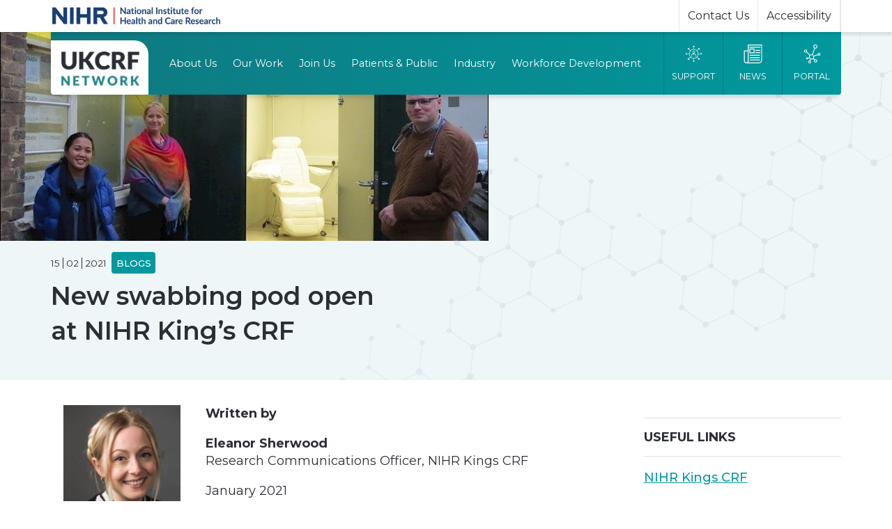

--- FILE ---
content_type: text/html; charset=UTF-8
request_url: https://www.ukcrfnetwork.co.uk/2021/02/15/new-swabbing-pod-opened-at-kings-crf/
body_size: 12753
content:
 <!doctype html>
<!--[if lt IE 7]><html class="no-js ie ie6 lt-ie9 lt-ie8 lt-ie7" lang="en-US"> <![endif]-->
<!--[if IE 7]><html class="no-js ie ie7 lt-ie9 lt-ie8" lang="en-US"> <![endif]-->
<!--[if IE 8]><html class="no-js ie ie8 lt-ie9" lang="en-US"> <![endif]-->
<!--[if gt IE 8]><!--><html class="no-js" lang="en-US"> <!--<![endif]-->
<head>
  <!-- Google Tag Manager -->
  <script>(function(w,d,s,l,i){w[l]=w[l]||[];w[l].push({'gtm.start':
  new Date().getTime(),event:'gtm.js'});var f=d.getElementsByTagName(s)[0],
  j=d.createElement(s),dl=l!='dataLayer'?'&l='+l:'';j.async=true;j.src=
  'https://www.googletagmanager.com/gtm.js?id='+i+dl;f.parentNode.insertBefore(j,f);
  })(window,document,'script','dataLayer','GTM-PKFM5B5');</script>
  <!-- End Google Tag Manager -->

  <meta charset="UTF-8">
  <meta name="description" content="UK Clinical Research Facility Network">
  <meta http-equiv="Content-Type" content="text/html; charset=UTF-8" />
  <meta http-equiv="X-UA-Compatible" content="IE=edge">
  <meta name="viewport" content="width=device-width, initial-scale=1.0">

  <title>
                      New swabbing pod open<br>at NIHR King&#8217;s CRF -
                UKCRF
      </title>

    <script src="https://www.ukcrfnetwork.co.uk/app/themes/ukcrf/assets/scripts/modernizr-build.js"></script>

    <link href="https://fonts.googleapis.com/css?family=Montserrat:400,500,600,700" rel="stylesheet">
  <link href="https://fonts.googleapis.com/css?family=Oranienbaum" rel="stylesheet">

    <link rel="stylesheet" href="https://www.ukcrfnetwork.co.uk/app/themes/ukcrf/assets/styles/style.min.css">

  <!-- wp_head Starts -->
  <meta name='robots' content='index, follow, max-image-preview:large, max-snippet:-1, max-video-preview:-1' />

	<!-- This site is optimized with the Yoast SEO plugin v21.6 - https://yoast.com/wordpress/plugins/seo/ -->
	<link rel="canonical" href="https://www.ukcrfnetwork.co.uk/2021/02/15/new-swabbing-pod-opened-at-kings-crf/" />
	<meta property="og:locale" content="en_US" />
	<meta property="og:type" content="article" />
	<meta property="og:title" content="New swabbing pod openat NIHR King&#039;s CRF - UKCRF" />
	<meta property="og:url" content="https://www.ukcrfnetwork.co.uk/2021/02/15/new-swabbing-pod-opened-at-kings-crf/" />
	<meta property="og:site_name" content="UKCRF" />
	<meta property="article:published_time" content="2021-02-15T10:32:47+00:00" />
	<meta property="article:modified_time" content="2021-02-22T11:15:41+00:00" />
	<meta property="og:image" content="https://www.ukcrfnetwork.co.uk/app/uploads/2021/02/outside-hub-2.jpg" />
	<meta property="og:image:width" content="701" />
	<meta property="og:image:height" content="377" />
	<meta property="og:image:type" content="image/jpeg" />
	<meta name="author" content="UKCRF Network" />
	<meta name="twitter:card" content="summary_large_image" />
	<meta name="twitter:label1" content="Written by" />
	<meta name="twitter:data1" content="UKCRF Network" />
	<meta name="twitter:label2" content="Est. reading time" />
	<meta name="twitter:data2" content="3 minutes" />
	<script type="application/ld+json" class="yoast-schema-graph">{"@context":"https://schema.org","@graph":[{"@type":"WebPage","@id":"https://www.ukcrfnetwork.co.uk/2021/02/15/new-swabbing-pod-opened-at-kings-crf/","url":"https://www.ukcrfnetwork.co.uk/2021/02/15/new-swabbing-pod-opened-at-kings-crf/","name":"New swabbing pod open at NIHR King's CRF - UKCRF","isPartOf":{"@id":"https://www.ukcrfnetwork.co.uk/#website"},"primaryImageOfPage":{"@id":"https://www.ukcrfnetwork.co.uk/2021/02/15/new-swabbing-pod-opened-at-kings-crf/#primaryimage"},"image":{"@id":"https://www.ukcrfnetwork.co.uk/2021/02/15/new-swabbing-pod-opened-at-kings-crf/#primaryimage"},"thumbnailUrl":"https://www.ukcrfnetwork.co.uk/app/uploads/2021/02/outside-hub-2.jpg","datePublished":"2021-02-15T10:32:47+00:00","dateModified":"2021-02-22T11:15:41+00:00","author":{"@id":"https://www.ukcrfnetwork.co.uk/#/schema/person/07d8386cadb29c13faa7a60a5b1373e0"},"breadcrumb":{"@id":"https://www.ukcrfnetwork.co.uk/2021/02/15/new-swabbing-pod-opened-at-kings-crf/#breadcrumb"},"inLanguage":"en-US","potentialAction":[{"@type":"ReadAction","target":["https://www.ukcrfnetwork.co.uk/2021/02/15/new-swabbing-pod-opened-at-kings-crf/"]}]},{"@type":"ImageObject","inLanguage":"en-US","@id":"https://www.ukcrfnetwork.co.uk/2021/02/15/new-swabbing-pod-opened-at-kings-crf/#primaryimage","url":"https://www.ukcrfnetwork.co.uk/app/uploads/2021/02/outside-hub-2.jpg","contentUrl":"https://www.ukcrfnetwork.co.uk/app/uploads/2021/02/outside-hub-2.jpg","width":701,"height":377},{"@type":"BreadcrumbList","@id":"https://www.ukcrfnetwork.co.uk/2021/02/15/new-swabbing-pod-opened-at-kings-crf/#breadcrumb","itemListElement":[{"@type":"ListItem","position":1,"name":"Home","item":"https://www.ukcrfnetwork.co.uk/"},{"@type":"ListItem","position":2,"name":"News","item":"https://www.ukcrfnetwork.co.uk/news/"},{"@type":"ListItem","position":3,"name":"New swabbing pod openat NIHR King&#8217;s CRF"}]},{"@type":"WebSite","@id":"https://www.ukcrfnetwork.co.uk/#website","url":"https://www.ukcrfnetwork.co.uk/","name":"UKCRF","description":"UK Clinical Research Facility Network","potentialAction":[{"@type":"SearchAction","target":{"@type":"EntryPoint","urlTemplate":"https://www.ukcrfnetwork.co.uk/?s={search_term_string}"},"query-input":"required name=search_term_string"}],"inLanguage":"en-US"},{"@type":"Person","@id":"https://www.ukcrfnetwork.co.uk/#/schema/person/07d8386cadb29c13faa7a60a5b1373e0","name":"UKCRF Network","url":"https://www.ukcrfnetwork.co.uk/author/ukcrfn/"}]}</script>
	<!-- / Yoast SEO plugin. -->


<script type="text/javascript">
/* <![CDATA[ */
window._wpemojiSettings = {"baseUrl":"https:\/\/s.w.org\/images\/core\/emoji\/14.0.0\/72x72\/","ext":".png","svgUrl":"https:\/\/s.w.org\/images\/core\/emoji\/14.0.0\/svg\/","svgExt":".svg","source":{"concatemoji":"https:\/\/www.ukcrfnetwork.co.uk\/wp\/wp-includes\/js\/wp-emoji-release.min.js?ver=6.4.1"}};
/*! This file is auto-generated */
!function(i,n){var o,s,e;function c(e){try{var t={supportTests:e,timestamp:(new Date).valueOf()};sessionStorage.setItem(o,JSON.stringify(t))}catch(e){}}function p(e,t,n){e.clearRect(0,0,e.canvas.width,e.canvas.height),e.fillText(t,0,0);var t=new Uint32Array(e.getImageData(0,0,e.canvas.width,e.canvas.height).data),r=(e.clearRect(0,0,e.canvas.width,e.canvas.height),e.fillText(n,0,0),new Uint32Array(e.getImageData(0,0,e.canvas.width,e.canvas.height).data));return t.every(function(e,t){return e===r[t]})}function u(e,t,n){switch(t){case"flag":return n(e,"\ud83c\udff3\ufe0f\u200d\u26a7\ufe0f","\ud83c\udff3\ufe0f\u200b\u26a7\ufe0f")?!1:!n(e,"\ud83c\uddfa\ud83c\uddf3","\ud83c\uddfa\u200b\ud83c\uddf3")&&!n(e,"\ud83c\udff4\udb40\udc67\udb40\udc62\udb40\udc65\udb40\udc6e\udb40\udc67\udb40\udc7f","\ud83c\udff4\u200b\udb40\udc67\u200b\udb40\udc62\u200b\udb40\udc65\u200b\udb40\udc6e\u200b\udb40\udc67\u200b\udb40\udc7f");case"emoji":return!n(e,"\ud83e\udef1\ud83c\udffb\u200d\ud83e\udef2\ud83c\udfff","\ud83e\udef1\ud83c\udffb\u200b\ud83e\udef2\ud83c\udfff")}return!1}function f(e,t,n){var r="undefined"!=typeof WorkerGlobalScope&&self instanceof WorkerGlobalScope?new OffscreenCanvas(300,150):i.createElement("canvas"),a=r.getContext("2d",{willReadFrequently:!0}),o=(a.textBaseline="top",a.font="600 32px Arial",{});return e.forEach(function(e){o[e]=t(a,e,n)}),o}function t(e){var t=i.createElement("script");t.src=e,t.defer=!0,i.head.appendChild(t)}"undefined"!=typeof Promise&&(o="wpEmojiSettingsSupports",s=["flag","emoji"],n.supports={everything:!0,everythingExceptFlag:!0},e=new Promise(function(e){i.addEventListener("DOMContentLoaded",e,{once:!0})}),new Promise(function(t){var n=function(){try{var e=JSON.parse(sessionStorage.getItem(o));if("object"==typeof e&&"number"==typeof e.timestamp&&(new Date).valueOf()<e.timestamp+604800&&"object"==typeof e.supportTests)return e.supportTests}catch(e){}return null}();if(!n){if("undefined"!=typeof Worker&&"undefined"!=typeof OffscreenCanvas&&"undefined"!=typeof URL&&URL.createObjectURL&&"undefined"!=typeof Blob)try{var e="postMessage("+f.toString()+"("+[JSON.stringify(s),u.toString(),p.toString()].join(",")+"));",r=new Blob([e],{type:"text/javascript"}),a=new Worker(URL.createObjectURL(r),{name:"wpTestEmojiSupports"});return void(a.onmessage=function(e){c(n=e.data),a.terminate(),t(n)})}catch(e){}c(n=f(s,u,p))}t(n)}).then(function(e){for(var t in e)n.supports[t]=e[t],n.supports.everything=n.supports.everything&&n.supports[t],"flag"!==t&&(n.supports.everythingExceptFlag=n.supports.everythingExceptFlag&&n.supports[t]);n.supports.everythingExceptFlag=n.supports.everythingExceptFlag&&!n.supports.flag,n.DOMReady=!1,n.readyCallback=function(){n.DOMReady=!0}}).then(function(){return e}).then(function(){var e;n.supports.everything||(n.readyCallback(),(e=n.source||{}).concatemoji?t(e.concatemoji):e.wpemoji&&e.twemoji&&(t(e.twemoji),t(e.wpemoji)))}))}((window,document),window._wpemojiSettings);
/* ]]> */
</script>
<style id='wp-emoji-styles-inline-css' type='text/css'>

	img.wp-smiley, img.emoji {
		display: inline !important;
		border: none !important;
		box-shadow: none !important;
		height: 1em !important;
		width: 1em !important;
		margin: 0 0.07em !important;
		vertical-align: -0.1em !important;
		background: none !important;
		padding: 0 !important;
	}
</style>
<link rel='stylesheet' id='wp-block-library-css' href='https://www.ukcrfnetwork.co.uk/wp/wp-includes/css/dist/block-library/style.min.css?ver=6.4.1' type='text/css' media='all' />
<style id='classic-theme-styles-inline-css' type='text/css'>
/*! This file is auto-generated */
.wp-block-button__link{color:#fff;background-color:#32373c;border-radius:9999px;box-shadow:none;text-decoration:none;padding:calc(.667em + 2px) calc(1.333em + 2px);font-size:1.125em}.wp-block-file__button{background:#32373c;color:#fff;text-decoration:none}
</style>
<style id='global-styles-inline-css' type='text/css'>
body{--wp--preset--color--black: #000000;--wp--preset--color--cyan-bluish-gray: #abb8c3;--wp--preset--color--white: #ffffff;--wp--preset--color--pale-pink: #f78da7;--wp--preset--color--vivid-red: #cf2e2e;--wp--preset--color--luminous-vivid-orange: #ff6900;--wp--preset--color--luminous-vivid-amber: #fcb900;--wp--preset--color--light-green-cyan: #7bdcb5;--wp--preset--color--vivid-green-cyan: #00d084;--wp--preset--color--pale-cyan-blue: #8ed1fc;--wp--preset--color--vivid-cyan-blue: #0693e3;--wp--preset--color--vivid-purple: #9b51e0;--wp--preset--gradient--vivid-cyan-blue-to-vivid-purple: linear-gradient(135deg,rgba(6,147,227,1) 0%,rgb(155,81,224) 100%);--wp--preset--gradient--light-green-cyan-to-vivid-green-cyan: linear-gradient(135deg,rgb(122,220,180) 0%,rgb(0,208,130) 100%);--wp--preset--gradient--luminous-vivid-amber-to-luminous-vivid-orange: linear-gradient(135deg,rgba(252,185,0,1) 0%,rgba(255,105,0,1) 100%);--wp--preset--gradient--luminous-vivid-orange-to-vivid-red: linear-gradient(135deg,rgba(255,105,0,1) 0%,rgb(207,46,46) 100%);--wp--preset--gradient--very-light-gray-to-cyan-bluish-gray: linear-gradient(135deg,rgb(238,238,238) 0%,rgb(169,184,195) 100%);--wp--preset--gradient--cool-to-warm-spectrum: linear-gradient(135deg,rgb(74,234,220) 0%,rgb(151,120,209) 20%,rgb(207,42,186) 40%,rgb(238,44,130) 60%,rgb(251,105,98) 80%,rgb(254,248,76) 100%);--wp--preset--gradient--blush-light-purple: linear-gradient(135deg,rgb(255,206,236) 0%,rgb(152,150,240) 100%);--wp--preset--gradient--blush-bordeaux: linear-gradient(135deg,rgb(254,205,165) 0%,rgb(254,45,45) 50%,rgb(107,0,62) 100%);--wp--preset--gradient--luminous-dusk: linear-gradient(135deg,rgb(255,203,112) 0%,rgb(199,81,192) 50%,rgb(65,88,208) 100%);--wp--preset--gradient--pale-ocean: linear-gradient(135deg,rgb(255,245,203) 0%,rgb(182,227,212) 50%,rgb(51,167,181) 100%);--wp--preset--gradient--electric-grass: linear-gradient(135deg,rgb(202,248,128) 0%,rgb(113,206,126) 100%);--wp--preset--gradient--midnight: linear-gradient(135deg,rgb(2,3,129) 0%,rgb(40,116,252) 100%);--wp--preset--font-size--small: 13px;--wp--preset--font-size--medium: 20px;--wp--preset--font-size--large: 36px;--wp--preset--font-size--x-large: 42px;--wp--preset--spacing--20: 0.44rem;--wp--preset--spacing--30: 0.67rem;--wp--preset--spacing--40: 1rem;--wp--preset--spacing--50: 1.5rem;--wp--preset--spacing--60: 2.25rem;--wp--preset--spacing--70: 3.38rem;--wp--preset--spacing--80: 5.06rem;--wp--preset--shadow--natural: 6px 6px 9px rgba(0, 0, 0, 0.2);--wp--preset--shadow--deep: 12px 12px 50px rgba(0, 0, 0, 0.4);--wp--preset--shadow--sharp: 6px 6px 0px rgba(0, 0, 0, 0.2);--wp--preset--shadow--outlined: 6px 6px 0px -3px rgba(255, 255, 255, 1), 6px 6px rgba(0, 0, 0, 1);--wp--preset--shadow--crisp: 6px 6px 0px rgba(0, 0, 0, 1);}:where(.is-layout-flex){gap: 0.5em;}:where(.is-layout-grid){gap: 0.5em;}body .is-layout-flow > .alignleft{float: left;margin-inline-start: 0;margin-inline-end: 2em;}body .is-layout-flow > .alignright{float: right;margin-inline-start: 2em;margin-inline-end: 0;}body .is-layout-flow > .aligncenter{margin-left: auto !important;margin-right: auto !important;}body .is-layout-constrained > .alignleft{float: left;margin-inline-start: 0;margin-inline-end: 2em;}body .is-layout-constrained > .alignright{float: right;margin-inline-start: 2em;margin-inline-end: 0;}body .is-layout-constrained > .aligncenter{margin-left: auto !important;margin-right: auto !important;}body .is-layout-constrained > :where(:not(.alignleft):not(.alignright):not(.alignfull)){max-width: var(--wp--style--global--content-size);margin-left: auto !important;margin-right: auto !important;}body .is-layout-constrained > .alignwide{max-width: var(--wp--style--global--wide-size);}body .is-layout-flex{display: flex;}body .is-layout-flex{flex-wrap: wrap;align-items: center;}body .is-layout-flex > *{margin: 0;}body .is-layout-grid{display: grid;}body .is-layout-grid > *{margin: 0;}:where(.wp-block-columns.is-layout-flex){gap: 2em;}:where(.wp-block-columns.is-layout-grid){gap: 2em;}:where(.wp-block-post-template.is-layout-flex){gap: 1.25em;}:where(.wp-block-post-template.is-layout-grid){gap: 1.25em;}.has-black-color{color: var(--wp--preset--color--black) !important;}.has-cyan-bluish-gray-color{color: var(--wp--preset--color--cyan-bluish-gray) !important;}.has-white-color{color: var(--wp--preset--color--white) !important;}.has-pale-pink-color{color: var(--wp--preset--color--pale-pink) !important;}.has-vivid-red-color{color: var(--wp--preset--color--vivid-red) !important;}.has-luminous-vivid-orange-color{color: var(--wp--preset--color--luminous-vivid-orange) !important;}.has-luminous-vivid-amber-color{color: var(--wp--preset--color--luminous-vivid-amber) !important;}.has-light-green-cyan-color{color: var(--wp--preset--color--light-green-cyan) !important;}.has-vivid-green-cyan-color{color: var(--wp--preset--color--vivid-green-cyan) !important;}.has-pale-cyan-blue-color{color: var(--wp--preset--color--pale-cyan-blue) !important;}.has-vivid-cyan-blue-color{color: var(--wp--preset--color--vivid-cyan-blue) !important;}.has-vivid-purple-color{color: var(--wp--preset--color--vivid-purple) !important;}.has-black-background-color{background-color: var(--wp--preset--color--black) !important;}.has-cyan-bluish-gray-background-color{background-color: var(--wp--preset--color--cyan-bluish-gray) !important;}.has-white-background-color{background-color: var(--wp--preset--color--white) !important;}.has-pale-pink-background-color{background-color: var(--wp--preset--color--pale-pink) !important;}.has-vivid-red-background-color{background-color: var(--wp--preset--color--vivid-red) !important;}.has-luminous-vivid-orange-background-color{background-color: var(--wp--preset--color--luminous-vivid-orange) !important;}.has-luminous-vivid-amber-background-color{background-color: var(--wp--preset--color--luminous-vivid-amber) !important;}.has-light-green-cyan-background-color{background-color: var(--wp--preset--color--light-green-cyan) !important;}.has-vivid-green-cyan-background-color{background-color: var(--wp--preset--color--vivid-green-cyan) !important;}.has-pale-cyan-blue-background-color{background-color: var(--wp--preset--color--pale-cyan-blue) !important;}.has-vivid-cyan-blue-background-color{background-color: var(--wp--preset--color--vivid-cyan-blue) !important;}.has-vivid-purple-background-color{background-color: var(--wp--preset--color--vivid-purple) !important;}.has-black-border-color{border-color: var(--wp--preset--color--black) !important;}.has-cyan-bluish-gray-border-color{border-color: var(--wp--preset--color--cyan-bluish-gray) !important;}.has-white-border-color{border-color: var(--wp--preset--color--white) !important;}.has-pale-pink-border-color{border-color: var(--wp--preset--color--pale-pink) !important;}.has-vivid-red-border-color{border-color: var(--wp--preset--color--vivid-red) !important;}.has-luminous-vivid-orange-border-color{border-color: var(--wp--preset--color--luminous-vivid-orange) !important;}.has-luminous-vivid-amber-border-color{border-color: var(--wp--preset--color--luminous-vivid-amber) !important;}.has-light-green-cyan-border-color{border-color: var(--wp--preset--color--light-green-cyan) !important;}.has-vivid-green-cyan-border-color{border-color: var(--wp--preset--color--vivid-green-cyan) !important;}.has-pale-cyan-blue-border-color{border-color: var(--wp--preset--color--pale-cyan-blue) !important;}.has-vivid-cyan-blue-border-color{border-color: var(--wp--preset--color--vivid-cyan-blue) !important;}.has-vivid-purple-border-color{border-color: var(--wp--preset--color--vivid-purple) !important;}.has-vivid-cyan-blue-to-vivid-purple-gradient-background{background: var(--wp--preset--gradient--vivid-cyan-blue-to-vivid-purple) !important;}.has-light-green-cyan-to-vivid-green-cyan-gradient-background{background: var(--wp--preset--gradient--light-green-cyan-to-vivid-green-cyan) !important;}.has-luminous-vivid-amber-to-luminous-vivid-orange-gradient-background{background: var(--wp--preset--gradient--luminous-vivid-amber-to-luminous-vivid-orange) !important;}.has-luminous-vivid-orange-to-vivid-red-gradient-background{background: var(--wp--preset--gradient--luminous-vivid-orange-to-vivid-red) !important;}.has-very-light-gray-to-cyan-bluish-gray-gradient-background{background: var(--wp--preset--gradient--very-light-gray-to-cyan-bluish-gray) !important;}.has-cool-to-warm-spectrum-gradient-background{background: var(--wp--preset--gradient--cool-to-warm-spectrum) !important;}.has-blush-light-purple-gradient-background{background: var(--wp--preset--gradient--blush-light-purple) !important;}.has-blush-bordeaux-gradient-background{background: var(--wp--preset--gradient--blush-bordeaux) !important;}.has-luminous-dusk-gradient-background{background: var(--wp--preset--gradient--luminous-dusk) !important;}.has-pale-ocean-gradient-background{background: var(--wp--preset--gradient--pale-ocean) !important;}.has-electric-grass-gradient-background{background: var(--wp--preset--gradient--electric-grass) !important;}.has-midnight-gradient-background{background: var(--wp--preset--gradient--midnight) !important;}.has-small-font-size{font-size: var(--wp--preset--font-size--small) !important;}.has-medium-font-size{font-size: var(--wp--preset--font-size--medium) !important;}.has-large-font-size{font-size: var(--wp--preset--font-size--large) !important;}.has-x-large-font-size{font-size: var(--wp--preset--font-size--x-large) !important;}
.wp-block-navigation a:where(:not(.wp-element-button)){color: inherit;}
:where(.wp-block-post-template.is-layout-flex){gap: 1.25em;}:where(.wp-block-post-template.is-layout-grid){gap: 1.25em;}
:where(.wp-block-columns.is-layout-flex){gap: 2em;}:where(.wp-block-columns.is-layout-grid){gap: 2em;}
.wp-block-pullquote{font-size: 1.5em;line-height: 1.6;}
</style>
<link rel='stylesheet' id='js_composer_front-css' href='https://www.ukcrfnetwork.co.uk/app/plugins/js_composer/assets/css/js_composer.min.css?ver=7.0' type='text/css' media='all' />
<script></script><link rel="https://api.w.org/" href="https://www.ukcrfnetwork.co.uk/wp-json/" /><link rel="alternate" type="application/json" href="https://www.ukcrfnetwork.co.uk/wp-json/wp/v2/posts/6024" /><link rel="EditURI" type="application/rsd+xml" title="RSD" href="https://www.ukcrfnetwork.co.uk/wp/xmlrpc.php?rsd" />
<meta name="generator" content="WordPress 6.4.1" />
<link rel='shortlink' href='https://www.ukcrfnetwork.co.uk/?p=6024' />
<link rel="alternate" type="application/json+oembed" href="https://www.ukcrfnetwork.co.uk/wp-json/oembed/1.0/embed?url=https%3A%2F%2Fwww.ukcrfnetwork.co.uk%2F2021%2F02%2F15%2Fnew-swabbing-pod-opened-at-kings-crf%2F" />
<link rel="alternate" type="text/xml+oembed" href="https://www.ukcrfnetwork.co.uk/wp-json/oembed/1.0/embed?url=https%3A%2F%2Fwww.ukcrfnetwork.co.uk%2F2021%2F02%2F15%2Fnew-swabbing-pod-opened-at-kings-crf%2F&#038;format=xml" />
<meta name="generator" content="Powered by WPBakery Page Builder - drag and drop page builder for WordPress."/>
<noscript><style> .wpb_animate_when_almost_visible { opacity: 1; }</style></noscript>
  <!-- wp_head Ends -->
  </head>

<body class="post-template-default single single-post postid-6024 single-format-standard wpb-js-composer js-comp-ver-7.0 vc_responsive hide-recaptcha" data-template="base.twig">
  <!-- Google Tag Manager (noscript) -->
  <noscript>
    <iframe src="https://www.googletagmanager.com/ns.html?id=GTM-PKFM5B5" height="0" width="0" style="display:none;visibility:hidden"></iframe>
  </noscript>
  <!-- End Google Tag Manager (noscript) -->

  <div class="c-page-wrapper">
          <div class="c-top-bar">
  <div class="o-container c-top-bar__container">
  <img class="c-top-bar__logo" src="https://www.ukcrfnetwork.co.uk/app/themes/ukcrf/assets/images/nihr-logo--new.png" alt="NIHR logo">
    <ul class="c-top-bar__menu list-reset">
            <li class="c-top-bar__menu-item">
        <a href="https://www.ukcrfnetwork.co.uk/about-us/contact/" class="c-top-bar__menu-link">Contact Us</a>
      </li>
            <li class="c-top-bar__menu-item">
        <a href="https://www.ukcrfnetwork.co.uk/accessibility/" class="c-top-bar__menu-link">Accessibility</a>
      </li>
      
      <li class="c-top-bar__menu-item">
        <div id="google_translate_element"></div>
      </li>
    </ul>
  </div>
</div>      <div class="o-container">
  <header class="c-site-header">
    <a href="https://www.ukcrfnetwork.co.uk" class="c-site-header__logo">
      <img src="https://www.ukcrfnetwork.co.uk/app/themes/ukcrf/assets/images/UKCRFN-Logo-2023.png" alt="UKCRF">
    </a>

        <nav class="c-primary-nav clearfix">
  <div class="c-primary-nav__header">
    <a class="c-primary-nav__close js-primary-nav__toggle" href="#">
      <svg class="c-icon c-icon--close" viewBox="0 0 33 27" xmlns="http://www.w3.org/2000/svg"><path fill-rule="evenodd" clip-rule="evenodd" d="M2.07 1l30.35 23.9-1.38 1.53L.7 2.53 2.07 1z"/><path fill-rule="evenodd" clip-rule="evenodd" d="M.93 24.73L30.77.26l1.4 1.5L2.35 26.23l-1.4-1.5z"/></svg>
      <span class="c-primary-nav__close-text">Close</span>
    </a>
  </div>

  <ul class="c-primary-nav__list c-primary-nav__top-level clearfix">
          <li class="c-primary-nav__item has-children">
        <a class="c-primary-nav__link" href="https://www.ukcrfnetwork.co.uk/about-us/">
  About Us
      <span class="c-primary-nav__dropdown-btn">
      <svg class="c-icon c-icon--arrow-down" viewBox="0 0 13 18" xmlns="http://www.w3.org/2000/svg"><path d="M12.32 11.95a.6.6 0 0 0 0-.86.6.6 0 0 0-.85 0L7.1 15.44V1.1a.6.6 0 0 0-.6-.6.6.6 0 0 0-.62.6v14.34l-4.35-4.35a.62.62 0 0 0-.86 0 .6.6 0 0 0 0 .86l5.4 5.37a.6.6 0 0 0 .85 0l5.39-5.37z"/></svg>    </span>
  </a>
                  <ul class="c-primary-nav__list  c-primary-nav__dropdown js-menu-aim clearfix">
                            <li class="c-primary-nav__item ">
                  <a class="c-primary-nav__link" href="https://www.ukcrfnetwork.co.uk/about-us/">
  Overview
  </a>
                                  </li>
                            <li class="c-primary-nav__item has-children">
                  <a class="c-primary-nav__link" href="https://www.ukcrfnetwork.co.uk/about-us/crfs/">
  Clinical Research Facilities
      <span class="c-primary-nav__dropdown-btn">
      <svg class="c-icon c-icon--arrow-down" viewBox="0 0 13 18" xmlns="http://www.w3.org/2000/svg"><path d="M12.32 11.95a.6.6 0 0 0 0-.86.6.6 0 0 0-.85 0L7.1 15.44V1.1a.6.6 0 0 0-.6-.6.6.6 0 0 0-.62.6v14.34l-4.35-4.35a.62.62 0 0 0-.86 0 .6.6 0 0 0 0 .86l5.4 5.37a.6.6 0 0 0 .85 0l5.39-5.37z"/></svg>    </span>
  </a>
                                      <ul class="c-primary-nav__list clearfix">
                                            <li class="c-primary-nav__item">
                        <a class="c-primary-nav__link" href="https://www.ukcrfnetwork.co.uk/about-us/crfs/locations/">
  CRF Locations
  </a>                      </li>
                                            <li class="c-primary-nav__item">
                        <a class="c-primary-nav__link" href="https://www.ukcrfnetwork.co.uk/crf-vacancies/">
  CRF Job Vacancies
  </a>                      </li>
                                          </ul>
                                  </li>
                            <li class="c-primary-nav__item ">
                  <a class="c-primary-nav__link" href="https://www.ukcrfnetwork.co.uk/about-us/senior-management-team/">
  Senior Management Team
  </a>
                                  </li>
                            <li class="c-primary-nav__item ">
                  <a class="c-primary-nav__link" href="https://www.ukcrfnetwork.co.uk/about-us/contact/">
  Operations Team
  </a>
                                  </li>
                            <li class="c-primary-nav__item ">
                  <a class="c-primary-nav__link" href="https://www.ukcrfnetwork.co.uk/ebrochure/">
  eBrochure (slideshow)
  </a>
                                  </li>
                            <li class="c-primary-nav__item ">
                  <a class="c-primary-nav__link" href="https://www.ukcrfnetwork.co.uk/app/uploads/2024/12/UKCRF-Network-e-Brochure-2023-2028-FINAL-PDF-compressed.pdf">
  eBrochure (PDF)
  </a>
                                  </li>
                                                  <li class="c-primary-nav__feature">
                <a href="https://www.ukcrfnetwork.co.uk/ukcrfn-portal/" class="c-primary-nav__feature-link">
                  <span class="c-primary-nav__feature-subtitle"></span>
                  <span class="c-primary-nav__feature-title">UKCRFN Portal</span>
                  <span class="c-primary-nav__feature-intro">Download CRF Tools & Guidlines from the UKCRF Network Portal. 
</span>
                                    <span class="c-primary-nav__feature-cta">Learn More</span>
                </a>
              </li>
            
          </ul>
              </li>
          <li class="c-primary-nav__item has-children">
        <a class="c-primary-nav__link" href="https://www.ukcrfnetwork.co.uk/our-work/">
  Our Work
      <span class="c-primary-nav__dropdown-btn">
      <svg class="c-icon c-icon--arrow-down" viewBox="0 0 13 18" xmlns="http://www.w3.org/2000/svg"><path d="M12.32 11.95a.6.6 0 0 0 0-.86.6.6 0 0 0-.85 0L7.1 15.44V1.1a.6.6 0 0 0-.6-.6.6.6 0 0 0-.62.6v14.34l-4.35-4.35a.62.62 0 0 0-.86 0 .6.6 0 0 0 0 .86l5.4 5.37a.6.6 0 0 0 .85 0l5.39-5.37z"/></svg>    </span>
  </a>
                  <ul class="c-primary-nav__list  c-primary-nav__dropdown js-menu-aim clearfix">
                            <li class="c-primary-nav__item has-children">
                  <a class="c-primary-nav__link" href="https://www.ukcrfnetwork.co.uk/our-work/">
  Work Programme Overview
      <span class="c-primary-nav__dropdown-btn">
      <svg class="c-icon c-icon--arrow-down" viewBox="0 0 13 18" xmlns="http://www.w3.org/2000/svg"><path d="M12.32 11.95a.6.6 0 0 0 0-.86.6.6 0 0 0-.85 0L7.1 15.44V1.1a.6.6 0 0 0-.6-.6.6.6 0 0 0-.62.6v14.34l-4.35-4.35a.62.62 0 0 0-.86 0 .6.6 0 0 0 0 .86l5.4 5.37a.6.6 0 0 0 .85 0l5.39-5.37z"/></svg>    </span>
  </a>
                                      <ul class="c-primary-nav__list clearfix">
                                            <li class="c-primary-nav__item">
                        <a class="c-primary-nav__link" href="https://www.ukcrfnetwork.co.uk/our-work/supporting-crfs/">
  WP1: Operational Delivery
  </a>                      </li>
                                            <li class="c-primary-nav__item">
                        <a class="c-primary-nav__link" href="https://www.ukcrfnetwork.co.uk/our-work/facilitating-delivery-of-clinical-trials/">
  WP2: Strategic Leadership
  </a>                      </li>
                                            <li class="c-primary-nav__item">
                        <a class="c-primary-nav__link" href="https://www.ukcrfnetwork.co.uk/our-work/workforce-development/">
  WP3: Workforce Development
  </a>                      </li>
                                            <li class="c-primary-nav__item">
                        <a class="c-primary-nav__link" href="https://www.ukcrfnetwork.co.uk/our-work/public-and-patient-involvement-and-engagement/">
  WP4: Involvement and Inclusion
  </a>                      </li>
                                          </ul>
                                  </li>
                            <li class="c-primary-nav__item ">
                  <a class="c-primary-nav__link" href="https://www.ukcrfnetwork.co.uk/join-the-network/work-groups/">
  Work Groups
  </a>
                                  </li>
                            <li class="c-primary-nav__item has-children">
                  <a class="c-primary-nav__link" href="https://www.ukcrfnetwork.co.uk/our-work/guidelines-tools/">
  Tools & Guidelines (published materials)
      <span class="c-primary-nav__dropdown-btn">
      <svg class="c-icon c-icon--arrow-down" viewBox="0 0 13 18" xmlns="http://www.w3.org/2000/svg"><path d="M12.32 11.95a.6.6 0 0 0 0-.86.6.6 0 0 0-.85 0L7.1 15.44V1.1a.6.6 0 0 0-.6-.6.6.6 0 0 0-.62.6v14.34l-4.35-4.35a.62.62 0 0 0-.86 0 .6.6 0 0 0 0 .86l5.4 5.37a.6.6 0 0 0 .85 0l5.39-5.37z"/></svg>    </span>
  </a>
                                      <ul class="c-primary-nav__list clearfix">
                                            <li class="c-primary-nav__item">
                        <a class="c-primary-nav__link" href="https://www.ukcrfnetwork.co.uk/training-opportunities/study-intensity-tool/">
  Study Intensity Tool
  </a>                      </li>
                                          </ul>
                                  </li>
                            <li class="c-primary-nav__item ">
                  <a class="c-primary-nav__link" href="https://www.ukcrfnetwork.co.uk/our-work/guidelines-tools/in-development/">
  What’s in development?
  </a>
                                  </li>
                                                  <li class="c-primary-nav__feature">
                <a href="https://www.ukcrfnetwork.co.uk/ukcrfn-portal/" class="c-primary-nav__feature-link">
                  <span class="c-primary-nav__feature-subtitle"></span>
                  <span class="c-primary-nav__feature-title">UKCRFN Portal</span>
                  <span class="c-primary-nav__feature-intro">Download CRF Tools & Guidlines from the UKCRF Network Portal. 
</span>
                                    <span class="c-primary-nav__feature-cta">Learn More</span>
                </a>
              </li>
            
          </ul>
              </li>
          <li class="c-primary-nav__item has-children">
        <a class="c-primary-nav__link" href="https://www.ukcrfnetwork.co.uk/join-the-network/">
  Join Us
      <span class="c-primary-nav__dropdown-btn">
      <svg class="c-icon c-icon--arrow-down" viewBox="0 0 13 18" xmlns="http://www.w3.org/2000/svg"><path d="M12.32 11.95a.6.6 0 0 0 0-.86.6.6 0 0 0-.85 0L7.1 15.44V1.1a.6.6 0 0 0-.6-.6.6.6 0 0 0-.62.6v14.34l-4.35-4.35a.62.62 0 0 0-.86 0 .6.6 0 0 0 0 .86l5.4 5.37a.6.6 0 0 0 .85 0l5.39-5.37z"/></svg>    </span>
  </a>
                  <ul class="c-primary-nav__list  c-primary-nav__dropdown js-menu-aim clearfix">
                            <li class="c-primary-nav__item ">
                  <a class="c-primary-nav__link" href="https://www.ukcrfnetwork.co.uk/join-the-network/">
  CRF Membership
  </a>
                                  </li>
                            <li class="c-primary-nav__item ">
                  <a class="c-primary-nav__link" href="https://www.ukcrfnetwork.co.uk/join-the-network/work-groups/">
  Join a Work Group
  </a>
                                  </li>
                                                  <li class="c-primary-nav__feature">
                <a href="https://www.ukcrfnetwork.co.uk/ukcrfn-portal/" class="c-primary-nav__feature-link">
                  <span class="c-primary-nav__feature-subtitle"></span>
                  <span class="c-primary-nav__feature-title">UKCRFN Portal</span>
                  <span class="c-primary-nav__feature-intro">Download CRF Tools & Guidlines from the UKCRF Network Portal. 
</span>
                                    <span class="c-primary-nav__feature-cta">Learn More</span>
                </a>
              </li>
            
          </ul>
              </li>
          <li class="c-primary-nav__item has-children">
        <a class="c-primary-nav__link" href="https://www.ukcrfnetwork.co.uk/patients-public/">
  Patients &#038; Public
      <span class="c-primary-nav__dropdown-btn">
      <svg class="c-icon c-icon--arrow-down" viewBox="0 0 13 18" xmlns="http://www.w3.org/2000/svg"><path d="M12.32 11.95a.6.6 0 0 0 0-.86.6.6 0 0 0-.85 0L7.1 15.44V1.1a.6.6 0 0 0-.6-.6.6.6 0 0 0-.62.6v14.34l-4.35-4.35a.62.62 0 0 0-.86 0 .6.6 0 0 0 0 .86l5.4 5.37a.6.6 0 0 0 .85 0l5.39-5.37z"/></svg>    </span>
  </a>
                  <ul class="c-primary-nav__list  c-primary-nav__dropdown js-menu-aim clearfix">
                            <li class="c-primary-nav__item ">
                  <a class="c-primary-nav__link" href="https://www.ukcrfnetwork.co.uk/patients-public/">
  Get Involved in Research
  </a>
                                  </li>
                            <li class="c-primary-nav__item ">
                  <a class="c-primary-nav__link" href="https://www.ukcrfnetwork.co.uk/patients-public/edi-strategy/">
  Strategy: Equality, Diversity and Inclusion
  </a>
                                  </li>
                            <li class="c-primary-nav__item ">
                  <a class="c-primary-nav__link" href="https://www.ukcrfnetwork.co.uk/patients-public/ppie-strategy/">
  Strategy: Public Involvement
  </a>
                                  </li>
                                                  <li class="c-primary-nav__feature">
                <a href="https://www.ukcrfnetwork.co.uk/ukcrfn-portal/" class="c-primary-nav__feature-link">
                  <span class="c-primary-nav__feature-subtitle"></span>
                  <span class="c-primary-nav__feature-title">UKCRFN Portal</span>
                  <span class="c-primary-nav__feature-intro">Download CRF Tools & Guidlines from the UKCRF Network Portal. 
</span>
                                    <span class="c-primary-nav__feature-cta">Learn More</span>
                </a>
              </li>
            
          </ul>
              </li>
          <li class="c-primary-nav__item ">
        <a class="c-primary-nav__link" href="https://www.ukcrfnetwork.co.uk/industry/">
  Industry
  </a>
              </li>
          <li class="c-primary-nav__item has-children">
        <a class="c-primary-nav__link" href="https://www.ukcrfnetwork.co.uk/training-opportunities/">
  Workforce Development
      <span class="c-primary-nav__dropdown-btn">
      <svg class="c-icon c-icon--arrow-down" viewBox="0 0 13 18" xmlns="http://www.w3.org/2000/svg"><path d="M12.32 11.95a.6.6 0 0 0 0-.86.6.6 0 0 0-.85 0L7.1 15.44V1.1a.6.6 0 0 0-.6-.6.6.6 0 0 0-.62.6v14.34l-4.35-4.35a.62.62 0 0 0-.86 0 .6.6 0 0 0 0 .86l5.4 5.37a.6.6 0 0 0 .85 0l5.39-5.37z"/></svg>    </span>
  </a>
                  <ul class="c-primary-nav__list  c-primary-nav__dropdown js-menu-aim clearfix">
                            <li class="c-primary-nav__item ">
                  <a class="c-primary-nav__link" href="https://www.ukcrfnetwork.co.uk/training-opportunities/">
  Opportunities
  </a>
                                  </li>
                            <li class="c-primary-nav__item has-children">
                  <a class="c-primary-nav__link" href="https://www.ukcrfnetwork.co.uk/events/">
  Annual Conference
      <span class="c-primary-nav__dropdown-btn">
      <svg class="c-icon c-icon--arrow-down" viewBox="0 0 13 18" xmlns="http://www.w3.org/2000/svg"><path d="M12.32 11.95a.6.6 0 0 0 0-.86.6.6 0 0 0-.85 0L7.1 15.44V1.1a.6.6 0 0 0-.6-.6.6.6 0 0 0-.62.6v14.34l-4.35-4.35a.62.62 0 0 0-.86 0 .6.6 0 0 0 0 .86l5.4 5.37a.6.6 0 0 0 .85 0l5.39-5.37z"/></svg>    </span>
  </a>
                                      <ul class="c-primary-nav__list clearfix">
                                            <li class="c-primary-nav__item">
                        <a class="c-primary-nav__link" href="https://www.ukcrfnetwork.co.uk/events/annual-conference-2026/">
  Annual Conference 2026
  </a>                      </li>
                                            <li class="c-primary-nav__item">
                        <a class="c-primary-nav__link" href="https://www.ukcrfnetwork.co.uk/events/ukcrf-network-conference-2025/">
  Annual Conference 2025
  </a>                      </li>
                                          </ul>
                                  </li>
                            <li class="c-primary-nav__item ">
                  <a class="c-primary-nav__link" href="https://www.ukcrfnetwork.co.uk/peer-reciprocal-mentoring/">
  Reciprocal Mentoring
  </a>
                                  </li>
                            <li class="c-primary-nav__item ">
                  <a class="c-primary-nav__link" href="https://www.ukcrfnetwork.co.uk/leadership/">
  Leadership Programme
  </a>
                                  </li>
                            <li class="c-primary-nav__item ">
                  <a class="c-primary-nav__link" href="https://www.ukcrfnetwork.co.uk/training-opportunities/study-intensity-tool/">
  Study Intensity Tool
  </a>
                                  </li>
                            <li class="c-primary-nav__item ">
                  <a class="c-primary-nav__link" href="https://www.ukcrfnetwork.co.uk/our-work/guidelines-tools/">
  Guidelines &#038; Tools
  </a>
                                  </li>
                                                  <li class="c-primary-nav__feature">
                <a href="https://www.ukcrfnetwork.co.uk/ukcrfn-portal/" class="c-primary-nav__feature-link">
                  <span class="c-primary-nav__feature-subtitle"></span>
                  <span class="c-primary-nav__feature-title">UKCRFN Portal</span>
                  <span class="c-primary-nav__feature-intro">Download CRF Tools & Guidlines from the UKCRF Network Portal. 
</span>
                                    <span class="c-primary-nav__feature-cta">Learn More</span>
                </a>
              </li>
            
          </ul>
              </li>
      </ul>
</nav>
    <ul class="c-site-header__tiles">
    
              <li class="c-site-header__tiles-item">
          <a class="c-site-header__tiles-link" href="https://www.ukcrfnetwork.co.uk/support/">
            <svg class="c-icon c-icon--jobs" data-name="Layer 1" xmlns="http://www.w3.org/2000/svg" viewBox="0 0 33 38"><title>icon-jobs</title><path d="M11.41,24.41V21.06a1.88,1.88,0,0,1,1.87-1.89h6.43a1.89,1.89,0,0,1,1.88,1.89V24.4a.45.45,0,0,1-.9,0V21.06a1,1,0,0,0-1-1H13.29a1,1,0,0,0-1,1V24.4a.45.45,0,0,1-.9,0ZM14,15.26a2.43,2.43,0,0,1,2.17-2.67h.5A2.44,2.44,0,0,1,19.07,15a1.94,1.94,0,0,1,0,.24l-.13,1.2a2.43,2.43,0,0,1-4.84,0Zm.9-.09L15,16.39a1.53,1.53,0,0,0,3,0l.13-1.22a1.54,1.54,0,0,0-1.37-1.68h-.41A1.52,1.52,0,0,0,14.86,15ZM0,18.55a.56.56,0,0,1,.1-.15l1.65-1.65a.46.46,0,0,1,.64.05.44.44,0,0,1,0,.59l-.87.88H7a9.54,9.54,0,0,1,2.46-5.93L5.6,8.47V9.7a.45.45,0,1,1-.9,0V7.38a.46.46,0,0,1,.45-.46H7.48a.46.46,0,1,1,0,.91H6.25l3.87,3.87a9.54,9.54,0,0,1,5.93-2.46V3.77l-.88.87a.45.45,0,0,1-.64,0,.47.47,0,0,1,0-.59l1.65-1.65a.47.47,0,0,1,.64,0L18.47,4a.45.45,0,0,1,.05.64.46.46,0,0,1-.64.05l0-.05L17,3.77V9.24a9.54,9.54,0,0,1,5.93,2.46l3.88-3.88H25.52a.45.45,0,1,1,0-.9h2.33a.45.45,0,0,1,.45.45V9.7a.45.45,0,1,1-.9,0V8.47l-3.88,3.87A9.43,9.43,0,0,1,26,18.27h5.48l-.88-.88a.46.46,0,0,1,.05-.64.47.47,0,0,1,.59,0l1.65,1.65a.47.47,0,0,1,0,.64l-1.65,1.65a.45.45,0,0,1-.64-.05.43.43,0,0,1,0-.58l.88-.89H26a9.43,9.43,0,0,1-2.46,5.93L27.4,29V27.74a.45.45,0,1,1,.9,0v2.33a.45.45,0,0,1-.45.45H25.52a.45.45,0,1,1,0-.9h1.24l-3.88-3.88A9.43,9.43,0,0,1,17,28.2v5.48l.88-.88a.46.46,0,0,1,.64.05.47.47,0,0,1,0,.59l-1.65,1.65a.47.47,0,0,1-.64,0l-1.65-1.65a.46.46,0,0,1,.05-.64.44.44,0,0,1,.59,0l.88.88V28.2a9.43,9.43,0,0,1-5.93-2.46L6.25,29.62H7.48a.45.45,0,1,1,0,.9H5.16a.46.46,0,0,1-.46-.45V27.74a.46.46,0,1,1,.91,0V29L9.48,25.1A9.51,9.51,0,0,1,7,19.17H1.55l.87.88a.45.45,0,1,1-.59.69s0,0-.05,0L.13,19a.46.46,0,0,1-.1-.5Zm7.88.17a8.6,8.6,0,1,0,8.59-8.59A8.59,8.59,0,0,0,7.91,18.72Z"/></svg>            <span class="c-site-header__tiles-label">Support</span>
          </a>
        </li>
              <li class="c-site-header__tiles-item">
          <a class="c-site-header__tiles-link" href="/news">
            <svg class="c-icon c-icon--news" viewBox="0 0 33 34" xmlns="http://www.w3.org/2000/svg"><path d="M32.22 0H7.92a.8.8 0 0 0-.79.78v9.79H.78c-.42.05-.78.36-.78.83V29a4.96 4.96 0 0 0 5 5h.15l22.07-.05A5.8 5.8 0 0 0 33 28.17V.78a.8.8 0 0 0-.78-.78zM1.56 28.95V12.18h5.57V29c0 3.02-.99 3.44-2.13 3.44-.94 0-1.77-.37-2.45-1a3.69 3.69 0 0 1-.99-2.5zm29.88-.83a4.2 4.2 0 0 1-4.22 4.21l-19.2.06c.46-.84.72-1.98.72-3.44V1.56H31.5v26.56h-.05z"/><path d="M18.69 15.83a.8.8 0 0 0 .78-.78V8.17a.8.8 0 0 0-.78-.78h-7.81a.8.8 0 0 0-.78.78v6.88c0 .41.36.78.78.78h7.8zm-7.03-6.87h6.2v5.3h-6.2v-5.3zm-1.25-3.34h19a.8.8 0 0 0 .78-.78.8.8 0 0 0-.78-.78h-19a.8.8 0 0 0-.78.78c0 .42.31.78.78.78zm18.95 4.22h-8.07a.8.8 0 0 0-.78.78c0 .42.36.78.78.78h8.12a.8.8 0 0 0 .78-.78c0-.41-.37-.78-.83-.78zm0 4.11h-8.07a.8.8 0 0 0-.78.79c0 .41.36.78.78.78h8.12a.8.8 0 0 0 .78-.78c-.05-.47-.37-.79-.83-.79zm-.89 4.69H11.3a.8.8 0 0 0-.79.78c0 .42.37.78.79.78h17.17a.8.8 0 0 0 .78-.78.8.8 0 0 0-.78-.78zm0 4.27H11.3a.8.8 0 0 0-.79.78c0 .42.37.78.79.78h17.17a.8.8 0 0 0 .78-.78.8.8 0 0 0-.78-.78zm0 4.22H11.3a.8.8 0 0 0-.79.78c0 .41.37.78.79.78h17.17a.8.8 0 0 0 .78-.78.8.8 0 0 0-.78-.78z"/></svg>            <span class="c-site-header__tiles-label">News</span>
          </a>
        </li>
              <li class="c-site-header__tiles-item">
          <a class="c-site-header__tiles-link" href="https://www.ukcrfnetwork.co.uk/ukcrfn-portal/">
            <svg class="c-icon c-icon--hub" viewBox="0 0 33 38" xmlns="http://www.w3.org/2000/svg"><path d="M15.15 30.02a5.07 5.07 0 0 1-5.08-5.05 5.07 5.07 0 0 1 5.08-5.04c2.8 0 5.09 2.26 5.09 5.04a5.07 5.07 0 0 1-5.09 5.05zm0-8.7a3.68 3.68 0 0 0-3.68 3.65 3.68 3.68 0 0 0 7.37 0 3.65 3.65 0 0 0-3.69-3.65zm-12.04-5.1A3.11 3.11 0 0 1 0 13.13a3.11 3.11 0 0 1 6.23 0c0 1.7-1.35 3.09-3.12 3.09zm0-4.74c-.93 0-1.66.77-1.66 1.65 0 .93.78 1.65 1.66 1.65.94 0 1.66-.77 1.66-1.65.06-.93-.72-1.65-1.66-1.65zm27.14 10.97a2.76 2.76 0 0 1-2.75-2.73c0-1.5 1.25-2.73 2.75-2.73S33 18.23 33 19.72c0 1.5-1.25 2.73-2.75 2.73zm0-4.02c-.73 0-1.3.57-1.3 1.3 0 .71.57 1.28 1.3 1.28.73 0 1.3-.57 1.3-1.29 0-.72-.63-1.29-1.3-1.29zM23.3 36.3a3.33 3.33 0 0 1-3.32-3.3c0-1.8 1.5-3.29 3.32-3.29 1.81 0 3.32 1.5 3.32 3.3 0 1.8-1.5 3.3-3.32 3.3zm0-5.15a1.85 1.85 0 1 0 0 3.7 1.85 1.85 0 1 0 0-3.7zM6.28 30.07c-1.2 0-2.13-.98-2.13-2.11a2.13 2.13 0 0 1 4.26 0c.05 1.18-.94 2.11-2.13 2.11zm0-2.78c-.36 0-.68.3-.68.67 0 .36.32.67.68.67.36 0 .67-.31.67-.67.06-.36-.26-.67-.67-.67zM11.36 38a2.78 2.78 0 1 1 0-5.56c1.56 0 2.8 1.23 2.8 2.78a2.85 2.85 0 0 1-2.8 2.78zm0-4.07c-.72 0-1.35.62-1.35 1.34 0 .72.63 1.34 1.35 1.34.73 0 1.35-.62 1.35-1.34 0-.77-.62-1.34-1.35-1.34zm11.52-25.9a4.04 4.04 0 0 1-4.05-4.01A4.04 4.04 0 0 1 22.88 0c2.23 0 4.05 1.8 4.05 4.02a4.04 4.04 0 0 1-4.05 4.01zm0-6.59a2.6 2.6 0 0 0-2.6 2.58 2.6 2.6 0 0 0 5.2 0 2.56 2.56 0 0 0-2.6-2.58z"/><path d="M18.72 27.46l-1.02 1.02 3.3 3.28 1.03-1.02-3.3-3.28zM5.47 14.3l-1.03 1.02 7.23 7.17 1.03-1.02-7.23-7.17zm23.08 5.32L19 22.9l.47 1.37L29.04 21l-.48-1.37zm-17.53 5.96l-3.63 1.24.47 1.36 3.63-1.24-.47-1.36zM21.08 6.86l-5.1 13.83 1.36.5 5.1-13.83-1.36-.5zm-8.03 21.62l-1.68 4.54 1.37.5 1.68-4.55-1.37-.5z"/></svg>            <span class="c-site-header__tiles-label">Portal</span>
          </a>
        </li>
      
       <li class="c-site-header__tiles-item">
        <a class="c-site-header__tiles-link js-primary-nav__toggle" href="#">
          <svg class="c-icon c-icon--menu" viewBox="0 0 30 27" xmlns="http://www.w3.org/2000/svg"><path d="M0 .02h30v2H0v-2zm0 24.04h30v2H0v-2zm0-12.02h30v2H0v-2z"/></svg>          <span class="c-site-header__tiles-label">Menu</span>
        </a>
      </li>
    </ul>
  </header>
</div>
    
    <main>
        	<header class="c-page-header c-page-header--pattern-bg clearfix c-page-header--with-image">
      <div class="c-page-header__image">
      <img class="" src="https://www.ukcrfnetwork.co.uk/app/uploads/2021/02/outside-hub-2.jpg" alt="">
    </div>
  
  <div class="c-page-header__content">
    <div class="c-page-header__content-inner">
                    <div class="c-meta">
  <p class="c-meta__date">
    <span class="c-meta__date-day">15</span>
    <span class="c-meta__date-month">02</span>
    <span class="c-meta__date-year">2021</span>
  </p>
      <span class="c-meta__label">Blogs</span>
  </div>            
      <h2 class="c-page-header__title">New swabbing pod open<br>at NIHR King&#8217;s CRF</h2>
      <p></p>
    </div>
  </div>
</header>  
  <div class="o-container">
    <div class="l-post clearfix">
      <article class="l-post__content pt-post" id="post-6024">
        	<section class="wpb-content-wrapper"><div class="vc_row wpb_row vc_row-fluid"><div class="wpb_column vc_column_container vc_col-sm-3"><div class="vc_column-inner"><div class="wpb_wrapper"><div class="o-container   ">
  
	<div class="wpb_text_column wpb_content_element " >
		<div class="wpb_wrapper">
			<p><img decoding="async" class="aligncenter wp-image-6039 size-full" src="https://www.ukcrfnetwork.co.uk/app/uploads/2021/02/Eleanor-Profile-pic-e1613385389505.jpg" alt="" width="187" height="183" /></p>

		</div>
	</div>

</div></div></div></div><div class="wpb_column vc_column_container vc_col-sm-9"><div class="vc_column-inner"><div class="wpb_wrapper"><div class="o-container   ">
  
	<div class="wpb_text_column wpb_content_element " >
		<div class="wpb_wrapper">
			<p><strong>Written by</strong></p>
<p><strong>Eleanor Sherwood</strong><br />
Research Communications Officer, NIHR Kings CRF</p>
<p>January 2021</p>

		</div>
	</div>

</div></div></div></div></div><div class="vc_row wpb_row vc_row-fluid"><div class="wpb_column vc_column_container vc_col-sm-12"><div class="vc_column-inner"><div class="wpb_wrapper"><div class="o-container   ">
  
	<div class="wpb_text_column wpb_content_element " >
		<div class="wpb_wrapper">
			<div id="home" class="container">
<section id="main_content">
<div class="row">
<div class="col-xs-12 col-md-9 content_page_text">
<div id="postPageBody">
<h3><strong><span class="NIHRBlue">A new swabbing pod has been installed next to the Clinical Research Facility at King’s College Hospital. </span></strong></h3>
</div>
</div>
</div>
</section>
</div>

		</div>
	</div>

</div></div></div></div></div><div class="vc_row wpb_row vc_row-fluid"><div class="wpb_column vc_column_container vc_col-sm-12"><div class="vc_column-inner"><div class="wpb_wrapper"><div class="o-container   ">
  
	<div class="wpb_text_column wpb_content_element " >
		<div class="wpb_wrapper">
			<div id="home" class="container">
<section id="main_content">
<div class="row">
<div class="col-xs-12 col-md-9 content_page_text">
<div id="postPageBody">
<p>The unique facility will provide a safe, separate unit where participants in clinical trials or outpatients who are symptomatic or have tested positive for COVID-19 can continue to have medical check-ups or receive ongoing treatment without coming into contact with other site visitors.</p>
<p>Funded by the NHS’ Vaccine Taskforce and supported by the <a href="https://local.nihr.ac.uk/lcrn/south-london/" target="_blank" rel="noopener">NIHR Clinical Research Network (CRN) South London</a>, the swabbing pod is anticipated to be particularly useful for those taking part in COVID-19 vaccine trials at the Clinical Trials Facility (part of the NIHR Wellcome King’s Clinical Research Facility), as they are required to attend regular follow-up visits for a number of months following their initial participation in the trial.</p>
</div>
</div>
</div>
</section>
</div>

		</div>
	</div>

	<div class="wpb_text_column wpb_content_element " >
		<div class="wpb_wrapper">
			<p><img fetchpriority="high" decoding="async" class="aligncenter wp-image-6038 size-full" src="https://www.ukcrfnetwork.co.uk/app/uploads/2021/02/Swabbing-pod-picture-e1613385266808.jpg" alt="" width="819" height="529" srcset="https://www.ukcrfnetwork.co.uk/app/uploads/2021/02/Swabbing-pod-picture-e1613385266808.jpg 819w, https://www.ukcrfnetwork.co.uk/app/uploads/2021/02/Swabbing-pod-picture-e1613385266808-300x194.jpg 300w, https://www.ukcrfnetwork.co.uk/app/uploads/2021/02/Swabbing-pod-picture-e1613385266808-768x496.jpg 768w" sizes="(max-width: 819px) 100vw, 819px" /></p>

		</div>
	</div>

	<div class="wpb_text_column wpb_content_element " >
		<div class="wpb_wrapper">
			<div id="home" class="container">
<section id="main_content">
<div class="row">
<div class="col-xs-12 col-md-9 content_page_text">
<div id="postPageBody">
<p>Dr <strong>James Galloway</strong>, Primary Investigator of the current Novavax COVID-19 vaccine trial at the King’s Clinical Research Facility, said:</p>
<p><em>“Access to space to see patients with symptoms of COVID is crucial. We need to bring these patients in for assessment, but absolutely must ensure we see them in a safe environment that does not risk any spreading of the virus. The swabbing pod is an innovative solution, and a vital addition to our trial facilities infrastructure”.</em></p>
</div>
</div>
</div>
</section>
</div>

		</div>
	</div>

	<div class="wpb_text_column wpb_content_element " >
		<div class="wpb_wrapper">
			
		</div>
	</div>

</div></div></div></div></div><div class="vc_row wpb_row vc_row-fluid"><div class="wpb_column vc_column_container vc_col-sm-6"><div class="vc_column-inner"><div class="wpb_wrapper"><div class="o-container   ">
  
	<div class="wpb_text_column wpb_content_element " >
		<div class="wpb_wrapper">
			<p><span style="color: #ffffff;">.</span><br />
<img decoding="async" class="aligncenter size-full wp-image-6025" src="https://www.ukcrfnetwork.co.uk/app/uploads/2021/02/inside-pod.jpg" alt="" width="342" height="248" srcset="https://www.ukcrfnetwork.co.uk/app/uploads/2021/02/inside-pod.jpg 342w, https://www.ukcrfnetwork.co.uk/app/uploads/2021/02/inside-pod-300x218.jpg 300w" sizes="(max-width: 342px) 100vw, 342px" /></p>

		</div>
	</div>

</div></div></div></div><div class="wpb_column vc_column_container vc_col-sm-6"><div class="vc_column-inner"><div class="wpb_wrapper"><div class="o-container   ">
  
	<div class="wpb_text_column wpb_content_element " >
		<div class="wpb_wrapper">
			<div id="home" class="container">
<section id="main_content">
<div class="row">
<div class="col-xs-12 col-md-9 content_page_text">
<div id="postPageBody">
<p>CRN South London’s Chief Operating Officer Dr <strong>James Lyddiard</strong> said:</p>
<p><em>“Testing of people for COVID-19 will remain a crucial part in assessing the effectiveness of vaccines in clinical trials, the approach at King’s minimises the number of people who have symptoms attending the main hospital site and it will help to prevent further person-to-person transmission of this virus.</em></p>
</div>
</div>
</div>
</section>
</div>

		</div>
	</div>

</div></div></div></div></div><div class="vc_row wpb_row vc_row-fluid"><div class="wpb_column vc_column_container vc_col-sm-12"><div class="vc_column-inner"><div class="wpb_wrapper"><div class="o-container   ">
  
	<div class="wpb_text_column wpb_content_element " >
		<div class="wpb_wrapper">
			<div id="home" class="container">
<section id="main_content">
<div class="row">
<div class="col-xs-12 col-md-9 content_page_text">
<div id="postPageBody">
<p><em>As a Network, we will continue to do everything in our power to support our health and social care partners in protecting life and in limiting the spread of COVID-19 by helping to identify people eligible for entry into a vaccination study”.</em></p>
</div>
</div>
</div>
</section>
</div>

		</div>
	</div>

</div></div></div></div></div><div class="vc_row wpb_row vc_row-fluid"><div class="wpb_column vc_column_container vc_col-sm-12"><div class="vc_column-inner"><div class="wpb_wrapper"><div class="o-container o-container--small">
    <div class="c-section-heading c-section-heading--border-top">
    <h3 class="c-section-heading__title">Recent Updates</h3>
        
                    <a class="c-section-heading__link UU" href="/news" title="">
                View More
                <svg class="c-icon c-icon--arrow-right " viewBox="0 0 18 12" xmlns="http://www.w3.org/2000/svg"><path d="M12.1.18a.6.6 0 0 0-.86 0 .6.6 0 0 0 0 .85L15.6 5.4H1.25a.6.6 0 0 0-.6.6c0 .34.27.62.6.62H15.6l-4.35 4.35a.62.62 0 0 0 0 .86.6.6 0 0 0 .86 0l5.37-5.4a.6.6 0 0 0 0-.85L12.1.18z"/></svg>            </a>
                
    
    
    
</div>
    <div class="p-recent-updates clearfix">
                    <div class="c-card c-card--post">
  <div class="c-card__media">
                  <img decoding="async" src="https://www.ukcrfnetwork.co.uk/app/uploads/2025/09/Training-Blog-Image-2-1-6-640x180-c-default.png" alt="">
            
        
  </div>

  <div class="c-card__content">
    <div class="c-meta">
  <p class="c-meta__date">
    <span class="c-meta__date-day">15</span>
    <span class="c-meta__date-month">09</span>
    <span class="c-meta__date-year">2025</span>
  </p>
      <a class="c-meta__label" href="https://www.ukcrfnetwork.co.uk/category/guidelines-and-tools/">Guidelines and Tools</a>
  </div>    <a href="https://www.ukcrfnetwork.co.uk/2025/09/15/ukcrf-network-cpd-directory-supporting-professional-development/" class="c-card__link">
      <h3 class="c-card__title">New CPD Guidance and Directory – Supporting Professional Development</h3>
    </a>
  </div>
</div>                    <div class="c-card c-card--post">
  <div class="c-card__media">
                  <img decoding="async" src="https://www.ukcrfnetwork.co.uk/app/uploads/2025/06/NHS-UK-CRF-2024-Leicester-196-Cropped-scaled-640x180-c-default.jpg" alt="">
            
        
  </div>

  <div class="c-card__content">
    <div class="c-meta">
  <p class="c-meta__date">
    <span class="c-meta__date-day">05</span>
    <span class="c-meta__date-month">06</span>
    <span class="c-meta__date-year">2025</span>
  </p>
      <a class="c-meta__label" href="https://www.ukcrfnetwork.co.uk/category/blogs/">Blogs</a>
  </div>    <a href="https://www.ukcrfnetwork.co.uk/2025/06/05/conference_parallel_session_details/" class="c-card__link">
      <h3 class="c-card__title">Conference Parallel Session Details</h3>
    </a>
  </div>
</div>            </div>
</div></div></div></div></div>
</section>
      </article>
      <aside class="l-post__sidebar">
        	

	
	<section>
		<div class="c-section-heading c-section-heading--small c-section-heading--borders">
    <h3 class="c-section-heading__title">Useful Links</h3>
        
    
    
    
</div>
		<ul class="o-list">
									  		<li><a href="https://www.maudsleybrc.nihr.ac.uk/nihr-wellcome-kings-clinical-research-facility">NIHR Kings CRF</a></li>
									</ul>
	</section>
      </aside>
    </div>
  </div>
    </main>


     <footer id="footer" class="c-site-footer">
            <nav class="c-site-footer__nav">
            <ul class="o-list o-list--horizontal c-site-footer__nav-list">
                                    <li class="o-list__item c-site-footer__nav-item">
                        <a class="c-site-footer__nav-link" href="https://www.ukcrfnetwork.co.uk/about-us/contact/">Contact Us</a>
                    </li>
                                    <li class="o-list__item c-site-footer__nav-item">
                        <a class="c-site-footer__nav-link" href="https://www.ukcrfnetwork.co.uk/accessibility/">Accessibility</a>
                    </li>
                                    <li class="o-list__item c-site-footer__nav-item">
                        <a class="c-site-footer__nav-link" href="https://www.ukcrfnetwork.co.uk/terms/">Terms &#038; Conditions</a>
                    </li>
                                    <li class="o-list__item c-site-footer__nav-item">
                        <a class="c-site-footer__nav-link" href="https://www.ukcrfnetwork.co.uk/terms/data-management-policy/">Data Management</a>
                    </li>
                                    <li class="o-list__item c-site-footer__nav-item">
                        <a class="c-site-footer__nav-link" href="https://www.ukcrfnetwork.co.uk/privacy-policy/">Disclaimer</a>
                    </li>
                            </ul>
        </nav>
    
                <section class="c-message">
            <h3 class="c-message__title">UKCRFN Portal</h3>
            <p class="c-message__text">Find out how to access our UKCRFN Portal</p>
            <a class="c-message__action" title="" target="" rel="" href="https://www.ukcrfnetwork.co.uk/ukcrfn-portal/">
                
                <svg class="c-icon c-icon--arrow-right " viewBox="0 0 18 12" xmlns="http://www.w3.org/2000/svg"><path d="M12.1.18a.6.6 0 0 0-.86 0 .6.6 0 0 0 0 .85L15.6 5.4H1.25a.6.6 0 0 0-.6.6c0 .34.27.62.6.62H15.6l-4.35 4.35a.62.62 0 0 0 0 .86.6.6 0 0 0 .86 0l5.37-5.4a.6.6 0 0 0 0-.85L12.1.18z"/></svg>            </a>
        </section>
    
    <section class="c-site-footer__bottom u-clearfix">
                <div class="c-site-footer__logo-copyright">
            <a href="/" class="c-site-footer__logo-link">
                <img class="c-site-footer__logo-img" src="https://www.ukcrfnetwork.co.uk/app/themes/ukcrf/assets/images/UKCRFN-Logo-2023.png" alt="UKCRF Logo">
            </a>
            <p class="c-site-footer__copyright">&copy;
                2026
                UKCRF</p>
        </div>

                <div class="c-site-footer__funded-by">
            <p class="c-site-footer__funded-by-title">Funded by</p>
            <img class="c-site-footer__funded-by-logo" src="https://www.ukcrfnetwork.co.uk/app/themes/ukcrf/assets/images/footer-funded-by.png" alt="NHS National Institute for Health Research &amp; the Chief Scientist Office">
        </div>

                <div class="c-site-footer__social">
            <p class="c-site-footer__social-title">Follow us</p>
            <ul class="c-site-footer__social-list u-clearfix">
                                    <li class="c-site-footer__social-item c-site-footer__social-item--twitter">
                        <a class="c-site-footer__social-link" href="https://twitter.com/NIHR_UKCRFN" title="Follow UKCRF on Twitter">
                            <svg class="c-icon c-icon--twitter" xmlns="http://www.w3.org/2000/svg" viewBox="0 0 32 32" fill="#000">
  <path d="M31 6.88c-1.12.49-2.3.81-3.54.97a6.1 6.1 0 0 0 2.7-3.4c-1.19.71-2.5 1.21-3.9 1.5a6.17 6.17 0 0 0-10.5 5.59A17.42 17.42 0 0 1 3.1 5.12a6.14 6.14 0 0 0 1.89 8.2 6.08 6.08 0 0 1-2.78-.76v.07a6.17 6.17 0 0 0 4.93 6.03 6.15 6.15 0 0 1-2.78.1 6.2 6.2 0 0 0 5.75 4.27A12.38 12.38 0 0 1 1 25.56a17.34 17.34 0 0 0 9.44 2.76c11.31 0 17.5-9.35 17.5-17.46 0-.27 0-.54-.02-.8A12.25 12.25 0 0 0 31 6.88z"/>
</svg>                                                    </a>
                    </li>
                                                            </ul>
        </div>
    </section>
</footer>   </div> 

  <div id="monitor_mq" class="monitor-mq"></div>

    <script type="text/javascript" src="//translate.google.com/translate_a/element.js?cb=googleTranslateElementInit"></script>

  <script src="https://cdn.jsdelivr.net/npm/jquery@3.2.1/dist/jquery.min.js"></script>
  <script src="https://cdn.jsdelivr.net/npm/slick-carousel@1.8.1/slick/slick.min.js"></script>   <script src="https://www.ukcrfnetwork.co.uk/app/themes/ukcrf/assets/scripts/main.min.js"></script>
  <script type="text/javascript" src="https://www.ukcrfnetwork.co.uk/wp/wp-includes/js/jquery/jquery.min.js?ver=3.7.1" id="jquery-core-js"></script>
<script type="text/javascript" src="https://www.ukcrfnetwork.co.uk/app/plugins/js_composer/assets/js/dist/js_composer_front.min.js?ver=7.0" id="wpb_composer_front_js-js"></script>
<script></script>
<script defer src="https://static.cloudflareinsights.com/beacon.min.js/vcd15cbe7772f49c399c6a5babf22c1241717689176015" integrity="sha512-ZpsOmlRQV6y907TI0dKBHq9Md29nnaEIPlkf84rnaERnq6zvWvPUqr2ft8M1aS28oN72PdrCzSjY4U6VaAw1EQ==" data-cf-beacon='{"version":"2024.11.0","token":"c15a86b6071f40d2922704d006ff4dbc","r":1,"server_timing":{"name":{"cfCacheStatus":true,"cfEdge":true,"cfExtPri":true,"cfL4":true,"cfOrigin":true,"cfSpeedBrain":true},"location_startswith":null}}' crossorigin="anonymous"></script>
</body>

</html>

--- FILE ---
content_type: text/css
request_url: https://www.ukcrfnetwork.co.uk/app/themes/ukcrf/assets/styles/style.min.css
body_size: 8146
content:
@charset "UTF-8";.slick-slider{position:relative;display:block;-webkit-box-sizing:border-box;box-sizing:border-box;-webkit-touch-callout:none;-webkit-user-select:none;-moz-user-select:none;-ms-user-select:none;user-select:none;-ms-touch-action:pan-y;touch-action:pan-y;-webkit-tap-highlight-color:transparent}.slick-list{position:relative;overflow:hidden;display:block;margin:0;padding:0}.slick-list:focus{outline:0}.slick-list.dragging{cursor:pointer;cursor:hand}.slick-slider .slick-list,.slick-slider .slick-track{-webkit-transform:translate3d(0,0,0);-ms-transform:translate3d(0,0,0);transform:translate3d(0,0,0)}.slick-track{position:relative;left:0;top:0;display:block;margin-left:auto;margin-right:auto}.slick-track:after,.slick-track:before{content:"";display:table}.slick-track:after{clear:both}.slick-loading .slick-track{visibility:hidden}.slick-slide{float:left;height:100%;min-height:1px;display:none}[dir=rtl] .slick-slide{float:right}.slick-slide img{display:block}.slick-slide.slick-loading img{display:none}.slick-slide.dragging img{pointer-events:none}.slick-initialized .slick-slide{display:block}.slick-loading .slick-slide{visibility:hidden}.slick-vertical .slick-slide{display:block;height:auto;border:1px solid transparent}.slick-arrow.slick-hidden{display:none}/*! normalize.css v8.0.0 | MIT License | github.com/necolas/normalize.css */html{line-height:1.15;-webkit-text-size-adjust:100%}body{margin:0}h1{font-size:2em;margin:.67em 0}hr{-webkit-box-sizing:content-box;box-sizing:content-box;height:0;overflow:visible}pre{font-family:monospace,monospace;font-size:1em}a{background-color:transparent}abbr[title]{border-bottom:none;text-decoration:underline;-webkit-text-decoration:underline dotted;text-decoration:underline dotted}b,strong{font-weight:bolder}code,kbd,samp{font-family:monospace,monospace;font-size:1em}small{font-size:80%}sub,sup{font-size:75%;line-height:0;position:relative;vertical-align:baseline}sub{bottom:-.25em}sup{top:-.5em}img{border-style:none}button,input,optgroup,select,textarea{font-family:inherit;font-size:100%;line-height:1.15;margin:0}button,input{overflow:visible}button,select{text-transform:none}[type=button],[type=reset],[type=submit],button{-webkit-appearance:button}[type=button]::-moz-focus-inner,[type=reset]::-moz-focus-inner,[type=submit]::-moz-focus-inner,button::-moz-focus-inner{border-style:none;padding:0}[type=button]:-moz-focusring,[type=reset]:-moz-focusring,[type=submit]:-moz-focusring,button:-moz-focusring{outline:1px dotted ButtonText}fieldset{padding:.35em .75em .625em}legend{-webkit-box-sizing:border-box;box-sizing:border-box;color:inherit;display:table;max-width:100%;padding:0;white-space:normal}progress{vertical-align:baseline}textarea{overflow:auto}[type=checkbox],[type=radio]{-webkit-box-sizing:border-box;box-sizing:border-box;padding:0}[type=number]::-webkit-inner-spin-button,[type=number]::-webkit-outer-spin-button{height:auto}[type=search]{-webkit-appearance:textfield;outline-offset:-2px}[type=search]::-webkit-search-decoration{-webkit-appearance:none}::-webkit-file-upload-button{-webkit-appearance:button;font:inherit}details{display:block}summary{display:list-item}template{display:none}[hidden]{display:none}html{-webkit-box-sizing:border-box;box-sizing:border-box}*,:after,:before{-webkit-box-sizing:inherit;box-sizing:inherit}@media screen and (min-width:768px){.o-grid:after{content:"";display:table;clear:both}.o-grid__col{float:left}.o-grid__col--half{width:50%}.o-grid__col--half:nth-child(odd){padding-right:.5em}.o-grid__col--half:nth-child(even){padding-left:.5em}}.list-reset,.list-reset li,.list-reset ul li{margin:0;padding:0;text-indent:0;list-style-type:none;list-style:none}.container,.container-small,.o-container{padding:0 1em;max-width:1170px;margin:0 auto!important;position:relative}.container .vc_column-inner,.container-small .vc_column-inner,.o-container .vc_column-inner{padding-left:0!important;padding-right:0!important}.container .vc_row,.container-small .vc_row,.o-container .vc_row{margin:0}.container-small,.o-container--small{max-width:980px}.o-container--bg{background:#eff7f8}.o-container--padding{padding:1em}.o-list{list-style:none;margin:0;padding:0}@media screen and (min-width:768px){.o-list--horizontal .o-list__item{display:inline-block}}html{font-size:1.125em;line-height:1.4;overflow-y:scroll;min-height:100%}body{font-family:Montserrat,helvetica,arial,sans-serif;font-weight:500;color:#2c2e35}h1,h2,h3,h4,h5,h6{margin-top:0;font-weight:700}p{margin:1em 0;font-weight:400}a{color:#00999e}a:hover{text-decoration:underline;color:#10787f}ul:not([class]){list-style:none;padding:0 1.5em}ul:not([class])>li{margin-bottom:1em}ul:not([class])>li:not([class])::before{content:' ';display:inline-block;width:.5em;height:.5em;border-radius:1em;background:#00999e;margin-left:-1.5em;margin-right:1em;position:relative;top:-2px}img{max-width:100%;height:auto}input:not([type=submit]):not([type=file]),textarea{border:1px solid #e1e1e1;padding:1em;-webkit-appearance:none;outline:0;border-radius:4px;max-width:100%}input:not([type=submit]):not([type=file]):focus,textarea:focus{border-color:#00999e}.c-icon{width:3em;height:3em;pointer-events:none}.button,.c-button{display:inline-block;padding:1em 1.5em;border-radius:2em;margin-top:.5em;overflow:hidden;text-decoration:none;color:#2c2e35;border:none;-webkit-transition:all .3s ease;transition:all .3s ease;border:1px solid rgba(0,0,0,.1)}.c-button:hover{-webkit-transform:translateY(-2px);-ms-transform:translateY(-2px);transform:translateY(-2px);text-decoration:none}.c-button--primary,.gform_button{background:-webkit-gradient(linear,left top,right top,from(#10787f),to(#00999e));background:linear-gradient(90deg,#10787f 0,#00999e 100%);color:#fff}.c-button--round{width:4em;height:4em;border-radius:100%;background:#fff;-webkit-box-shadow:0 2px 10px rgba(0,0,0,.1);box-shadow:0 2px 10px rgba(0,0,0,.1)}.c-button--white{background:#fff;color:#2c2e35}.c-button--shadow{-webkit-box-shadow:0 8px 10px #e9e9e9;box-shadow:0 8px 10px #e9e9e9}.c-button--shadow:hover{-webkit-box-shadow:0 10px 12px #dadada;box-shadow:0 10px 12px #dadada}.c-button--white.c-button--shadow{-webkit-box-shadow:0 8px 10px rgba(0,0,0,.18);box-shadow:0 8px 10px rgba(0,0,0,.18)}.c-button--white.c-button--shadow:hover{-webkit-box-shadow:0 10px 12px rgba(0,0,0,.25);box-shadow:0 10px 12px rgba(0,0,0,.25)}.c-button .c-icon{height:100%;width:1em;display:inline;margin-left:.25em;fill:#2c2e35;-webkit-transition:-webkit-transform .3s ease;transition:-webkit-transform .3s ease;transition:transform .3s ease;transition:transform .3s ease,-webkit-transform .3s ease}.c-button.c-button--primary .c-icon{fill:#fff}.c-button.c-button--white .c-icon{fill:#2c2e35}.c-button:hover .c-icon{-webkit-transform:translateX(.25em);-ms-transform:translateX(.25em);transform:translateX(.25em)}.c-button--block{display:block;width:100%}.c-button--link{padding:0;margin:1em 0 0;color:#00999e;border:none;background:0 0;border-radius:0;overflow:visible;font-size:1em}.c-button--link:hover{text-decoration:underline;-webkit-transform:none;-ms-transform:none;transform:none}.c-button--link .c-icon{fill:#00999e}.c-button--callout{background:#eff7f8;display:block;border-radius:0;color:#2c2e35;margin:1em auto;width:100%;max-width:767px;border:none;position:relative;font-size:1.25em}.c-button--callout .c-icon{position:absolute;right:1em;top:0;bottom:0}.c-top-bar{background:#fff;-webkit-box-shadow:0 4px 4px rgba(0,0,0,.1);box-shadow:0 4px 4px rgba(0,0,0,.1);position:relative;z-index:600}@media screen and (max-width:767px){.c-top-bar{display:none}}.c-top-bar__container{display:-webkit-box;display:-ms-flexbox;display:flex;-webkit-box-pack:end;-ms-flex-pack:end;justify-content:flex-end}.c-top-bar__logo{width:245px;height:100%;margin-right:auto}@media screen and (min-width:768px){.c-top-bar__logo{margin-top:9px}}.c-top-bar__menu{display:-webkit-box;display:-ms-flexbox;display:flex;-webkit-box-pack:end;-ms-flex-pack:end;justify-content:flex-end;border-left:1px solid #e7e7e7;border-right:1px solid #e7e7e7}.c-top-bar__menu-item:not(:last-of-type){border-right:1px solid #e7e7e7}.c-top-bar__menu-link{display:block;padding:.75em;color:#2c2e35;text-decoration:none;font-weight:400;cursor:pointer;font-size:16px}.c-top-bar__menu-link:hover{background-color:rgba(0,0,0,.05);text-decoration:underline}div.goog-te-gadget{color:#fff!important;overflow:hidden!important;height:46px!important;font-size:16px!important;font-family:Montserrat,helvetica,arial,sans-serif!important;background:#fff;cursor:pointer}div.goog-te-gadget:hover{background-color:rgba(0,0,0,.05)}.goog-te-gadget>div{display:block!important;height:100%!important;position:relative}.goog-te-gadget>div::after{content:' ';width:0;height:0;border-left:6px solid transparent;border-right:6px solid transparent;border-top:8px solid #2c2e35;position:absolute;right:1em;top:19px}.goog-te-gadget span{display:none!important}.goog-te-gadget select.goog-te-combo{-webkit-appearance:none;-moz-appearance:none;appearance:none;line-height:1.4;position:relative;background-position:right 10px top 50%;background-repeat:no-repeat;border-radius:0;margin:0!important;font-family:Montserrat,helvetica,arial,sans-serif!important;font-size:16px!important;border:none!important;background:inherit!important;font-weight:400!important;padding:.75em!important;cursor:pointer;color:#2c2e35;width:192px!important}.goog-te-gadget select.goog-te-combo:hover{text-decoration:underline}.c-site-header{display:block;height:72px;background:-webkit-gradient(linear,left top,right top,from(#10787f),to(#00999e));background:linear-gradient(90deg,#10787f 0,#00999e 100%);position:absolute;z-index:20;left:-18px;right:-18px;margin:0 1em;-webkit-box-shadow:-4px 4px 6px rgba(0,0,0,.12);box-shadow:-4px 4px 6px rgba(0,0,0,.12)}.c-site-header__logo{display:-webkit-box;display:-ms-flexbox;display:flex;-webkit-box-align:center;-ms-flex-align:center;align-items:center;border-top-right-radius:20px;width:132px;padding:.8em .75em .5em;background:#fff;position:absolute;top:6px;bottom:0;left:0;z-index:1;text-align:center}.c-site-header__logo img{width:100%}.c-site-header__tiles{position:relative;list-style:none;margin:0;padding:0;height:100%;float:right}.c-site-header__tiles-item{display:-webkit-box;display:-ms-flexbox;display:flex;-webkit-box-align:center;-ms-flex-align:center;align-items:center;padding:0;margin:0;float:left;height:100%;border-left:1px solid rgba(0,0,0,.15)}.c-site-header__tiles-item:hover{background:rgba(0,0,0,.12)}.c-site-header__tiles-item:nth-child(2){display:none}@media screen and (min-width:450px){.c-site-header__tiles-item:nth-child(2){display:-webkit-box;display:-ms-flexbox;display:flex}}.c-site-header__tiles-item:nth-child(3){display:none}@media screen and (min-width:375px){.c-site-header__tiles-item:nth-child(3){display:-webkit-box;display:-ms-flexbox;display:flex}}.c-site-header__tiles-link{display:block;padding:.5em 0;width:72px;overflow:hidden;margin:0;text-decoration:none;text-align:center;padding-top:.5em}.c-site-header__tiles-label{display:block;margin-top:.75em;font-size:.7em;text-transform:uppercase;color:#fff;font-weight:400}.c-site-header__tiles-link .c-icon{display:block;width:1.5em;height:1.5em;margin:0 auto;fill:#fff}@media screen and (min-width:980px){.c-site-header{height:90px;display:-webkit-box;display:-ms-flexbox;display:flex;-webkit-box-align:stretch;-ms-flex-align:stretch;align-items:stretch}.c-site-header__logo{top:12px;width:140px}.c-site-header__tiles-link{width:70px}.c-site-header__tiles-item:last-of-type{display:none}}@media screen and (min-width:1200px){.c-site-header{left:0;right:0;border-bottom-left-radius:4px;border-bottom-right-radius:4px}.c-site-header__logo{border-bottom-left-radius:4px}.c-site-header__tiles-link{width:84px}}.c-primary-nav{position:relative}@media screen and (max-width:979px){.c-primary-nav{display:none;position:fixed;top:0;left:0;bottom:0;right:0;overflow:scroll;background:#00999e}}.c-primary-nav.is-open{display:block;z-index:800}.c-primary-nav__header{background:#00999e;display:-webkit-box;display:-ms-flexbox;display:flex;-webkit-box-pack:end;-ms-flex-pack:end;justify-content:flex-end}.c-primary-nav__close{display:block;width:4.5em;height:4.5em;color:#fff;font-size:.8em;text-transform:uppercase;padding:0;text-decoration:none;position:relative}.c-primary-nav__close:hover{color:#fff}.c-primary-nav__close .c-icon{fill:#fff;height:28px;width:28px;display:block;margin:.5em auto}.c-primary-nav__close-text{position:absolute;bottom:.5em;left:0;right:0;text-align:center;font-size:.8em}.c-primary-nav__list{margin:0;padding:0;list-style:none}.c-primary-nav__link{display:block;color:#fff;text-decoration:none;padding:1em;font-size:16px;position:relative;font-weight:400;border-bottom:1px solid rgba(0,0,0,.16)}.c-primary-nav__link:hover{color:#fff}.c-primary-nav__feature{display:none}@media screen and (max-width:979px){.c-primary-nav__item{position:relative;margin:0}.c-primary-nav__item.has-children>.c-primary-nav__link{padding-right:4em}.c-primary-nav__item.has-children>.c-primary-nav__link::before,.c-primary-nav__item.has-children>.c-primary-nav__link>.c-primary-nav__dropdown-btn{position:absolute;top:0;bottom:0}.c-primary-nav__item.has-children>.c-primary-nav__link::before{content:'';right:4em;border-left:1px solid rgba(0,0,0,.16)}.c-primary-nav__item.has-children>.c-primary-nav__link>.c-primary-nav__dropdown-btn{right:0;width:4em}.c-primary-nav__dropdown-btn .c-icon{fill:#fff;display:block;width:1em;height:1em;margin:1.25em auto 0;-webkit-transform-origin:50% 50%;-ms-transform-origin:50% 50%;transform-origin:50% 50%;-webkit-transition:-webkit-transform .3s ease;transition:-webkit-transform .3s ease;transition:transform .3s ease;transition:transform .3s ease,-webkit-transform .3s ease}.c-primary-nav__item>.c-primary-nav__list{display:none;background-color:#fff}.c-primary-nav__item.is-open>.c-primary-nav__list{display:block}.c-primary-nav__item>.c-primary-nav__list .c-primary-nav__link{border-bottom:1px solid rgba(255,255,255,.2);color:#2c2e35}.c-primary-nav__item.is-open>.c-primary-nav__link>.c-primary-nav__dropdown-btn>.c-icon{-webkit-transform:rotate(180deg);-ms-transform:rotate(180deg);transform:rotate(180deg)}}@media screen and (min-width:980px){.c-primary-nav{display:block;background:0 0;-webkit-box-flex:1;-ms-flex-positive:1;flex-grow:1;position:static;margin-left:140px;padding-left:.5em}.c-primary-nav__top-level,.c-primary-nav__top-level>.c-primary-nav__item{height:100%}.c-primary-nav__top-level>.c-primary-nav__item{float:left;display:-webkit-box;display:-ms-flexbox;display:flex;-webkit-box-align:center;-ms-flex-align:center;align-items:center;-webkit-transition:all .3s ease;transition:all .3s ease;border-bottom:0 solid transparent}.c-primary-nav__top-level>.c-primary-nav__item>.c-primary-nav__link{font-size:.8em}.c-primary-nav__top-level>.c-primary-nav__item:hover{background:rgba(0,0,0,.1)}.c-primary-nav__top-level>.c-primary-nav__item.has-children.is-open,.c-primary-nav__top-level>.c-primary-nav__item.has-children:hover{border-bottom:6px solid #fff}.c-primary-nav__dropdown-btn,.c-primary-nav__header{display:none}.c-primary-nav__link{border-bottom:none;padding:1em .8em}.c-primary-nav__item>.c-primary-nav__list .c-primary-nav__link{color:#2c2e35}.c-primary-nav__item>.c-primary-nav__list{background:#fff}.c-primary-nav__item>.c-primary-nav__list>.c-primary-nav__item{display:block}.c-primary-nav__dropdown{visibility:hidden;opacity:0;position:absolute;right:0;left:0;top:100%;background:#fff;overflow:hidden;-webkit-box-shadow:0 4px 6px rgba(0,0,0,.15);box-shadow:0 4px 6px rgba(0,0,0,.15);border-radius:0 0 4px 4px;margin-top:-3px;z-index:0;padding:1em 2em;-webkit-transform:translateY(10px);-ms-transform:translateY(10px);transform:translateY(10px);-webkit-transition:all .3s ease;transition:all .3s ease}.c-primary-nav__item.has-children.is-open .c-primary-nav__dropdown,.c-primary-nav__item.has-children:hover .c-primary-nav__dropdown{visibility:visible;opacity:1;-webkit-transform:translateY(0);-ms-transform:translateY(0);transform:translateY(0)}.c-primary-nav__dropdown .c-primary-nav__item{width:33.333%}.c-primary-nav__dropdown .c-primary-nav__link{padding:.75em 0}.c-primary-nav__dropdown .c-primary-nav__item>.c-primary-nav__list{display:none}.c-primary-nav__dropdown .c-primary-nav__item.has-children.js-menu-aim--active>.c-primary-nav__list,.c-primary-nav__dropdown .c-primary-nav__item.has-children:hover>.c-primary-nav__list{height:100%;border-left:1px solid #dbdcdf;padding-left:1em;position:absolute;left:33.333%;top:0;width:33.333%;display:block;margin:1em 0}.c-primary-nav__dropdown .c-primary-nav__item:hover>.c-primary-nav__link{color:#00999e;text-decoration:none}.c-primary-nav__dropdown .c-primary-nav__item>.c-primary-nav__list .c-primary-nav__item{width:100%}.c-primary-nav__feature{display:block;position:absolute;right:0;width:33.333%;top:0;bottom:0;background:#eef6f7;padding:1em;text-align:center}.c-primary-nav__feature-link{display:block;color:#2c2e35;text-decoration:none}.c-primary-nav__feature span{display:block}.c-primary-nav__feature-subtitle{text-transform:uppercase;color:#00999e;font-size:.9em}.c-primary-nav__feature-title{font-size:1.25em}.c-primary-nav__feature-intro{margin-top:.25em}.c-primary-nav__feature-cta,.c-primary-nav__feature-date{position:absolute;bottom:0;height:70px;line-height:70px;vertical-align:middle;width:50%;color:#fff;text-transform:uppercase}.c-primary-nav__feature-date{left:0;background-color:rgba(30,75,70,.8);font-family:Oranienbaum,georgia,serif;font-size:1.5em}.c-primary-nav__feature-intro+.c-primary-nav__feature-cta{width:100%}.c-primary-nav__feature-cta{right:0;background:#00999e;font-size:.75em}}@media screen and (min-width:1200px){.c-primary-nav{padding-left:1em}}.c-home-hero{background:#eef6f7;height:630px;position:relative}.c-home-hero__content{text-align:center}.c-home-hero__title{font-weight:500}.c-home-hero__title-sub{display:block;text-transform:uppercase;font-size:.5em;margin-bottom:.5em}.c-home-hero__slider{height:100%;overflow:hidden}.c-home-hero__slide{padding-top:6.25em;min-height:530px;background-repeat:no-repeat;background-size:cover;background-position:center}.c-home-hero__image{top:0;left:0;bottom:0;right:0;overflow:hidden}.c-home-hero__image img{width:100%;height:auto}.c-home-hero__controls{position:absolute;left:1em;right:1em;bottom:70px}.c-home-hero__dots{position:absolute;bottom:-1.5em;left:0;right:0;z-index:1;text-align:center;list-style:none;margin:0;padding:0}.c-home-hero__dots li{margin:0;padding:0;display:inline}.c-home-hero__dots button{border:none;margin:0;padding:0;width:auto;overflow:visible;background:0 0;color:inherit;font:inherit;line-height:normal;-webkit-font-smoothing:inherit;-moz-osx-font-smoothing:inherit;-webkit-appearance:none;overflow:hidden;text-indent:600%;white-space:nowrap;display:inline-block;background:#fff;color:#fff;height:6px;width:6px;border:none;overflow:hidden;border-radius:100%;-webkit-transition:-webkit-transform .3s ease;transition:-webkit-transform .3s ease;transition:transform .3s ease;transition:transform .3s ease,-webkit-transform .3s ease}.c-home-hero__dots button::-moz-focus-inner{border:0;padding:0}.c-home-hero__dots li:not(:last-of-type){margin-right:10px}.c-home-hero__dots .slick-active button{-webkit-transform:scale(2);-ms-transform:scale(2);transform:scale(2)}.c-home-hero__dots__pattern{display:none}.c-home-hero__mobile-image{position:absolute;top:0;left:0;right:0;bottom:0;margin-top:90px;background-size:cover;background-position:bottom center;z-index:-1}@media screen and (min-width:600px){.c-home-hero__controls{bottom:90px}}@media screen and (max-width:767px){.c-home-hero__slide{background-image:none!important}}@media screen and (min-width:768px){.c-home-hero{height:720px}.c-home-hero__mobile-image{display:none}.c-home-hero__content{text-align:left;margin-top:5em;width:43.333%}.c-home-hero__slide{min-height:720px}.c-home-hero__title{font-size:2em}.c-home-hero__pattern{display:block;position:absolute;left:-608px;top:0;width:1016px;height:auto}.c-home-hero__controls{bottom:2em}}@media screen and (min-width:980px){.c-home-hero__controls{bottom:4em}}html:not(.no-js) .c-home-hero__content,html:not(.no-js) .c-home-hero__title{opacity:0;-webkit-transform:translateY(-1em);-ms-transform:translateY(-1em);transform:translateY(-1em)}html:not(.no-js) .c-home-hero__title{-webkit-transition:all .3s ease;transition:all .3s ease;-webkit-transition-delay:.3s;transition-delay:.3s}html:not(.no-js) .c-home-hero__content{-webkit-transition:all .3s ease;transition:all .3s ease;-webkit-transition-delay:.6s;transition-delay:.6s}html:not(.no-js) .slick-current .c-home-hero__content,html:not(.no-js) .slick-current .c-home-hero__title,html:not(.no-js) .slick-current .c-home-hero__title-sub{opacity:1;-webkit-transform:translateY(0);-ms-transform:translateY(0);transform:translateY(0)}.c-home-intro{background:#00999e;color:#fff;text-align:center;padding:2em 0;margin-top:-85px;position:relative;background:url(../images/primary-colour.svg)}.c-home-intro__top-edge{position:absolute;width:100%;height:200%;left:0;bottom:100%;margin-bottom:-10px;overflow:hidden;pointer-events:none;background-image:url(../images/intro-top-edge.svg);background-repeat:no-repeat;background-size:600px;background-position:bottom center}.c-home-intro__text{margin:0}@media screen and (min-width:600px){.c-home-intro{padding:4em 4em}.c-home-intro__text{line-height:2;font-size:1em}.c-home-intro__top-edge{background-size:767px}}@media screen and (min-width:768px){.c-home-intro{margin-top:0;padding-top:2em}.c-home-intro__top-edge{background-size:979px}}@media screen and (min-width:980px){.c-home-intro__top-edge{background-size:1680px}}.c-card{overflow:hidden;position:relative;margin-top:1em}.c-card--primary{height:12em}.c-card--primary .c-card__content{background:#2c2e35;color:#fff}.c-card--primary .c-card__content a{color:#fff;text-decoration:none}.c-card--primary .c-card__content li,.c-card--primary .c-card__content ul{padding:0;margin:0;list-style:none}.c-card__media img{display:block;width:100%}.c-card--primary .c-card__content{position:absolute;top:0;left:0;right:0;bottom:0;height:100%;-webkit-transform:translateY(8.5em);-ms-transform:translateY(8.5em);transform:translateY(8.5em);-webkit-transition:all .4s ease;transition:all .4s ease}.c-card--primary .c-card__content-title{padding:1em 0;margin:0;text-align:center;text-transform:uppercase}@media screen and (max-width:979px){.c-card--primary .c-card__content-title{padding:1.55em 0;font-size:.75em}}.c-card--primary .c-card__content-body{padding:0 1em 1em}.c-card--primary:hover .c-card__content-body{display:block}.c-card--primary:hover .c-card__content{-webkit-transform:translateY(0);-ms-transform:translateY(0);transform:translateY(0)}.c-card--post{border-bottom:2px solid #00999e;margin-bottom:2em;min-height:18em}.c-card--post .c-card__title{font-size:1.5em;font-weight:600;min-height:3em}.c-card--post .c-card__link{text-decoration:none;color:#2c2e35}.c-card--post .c-card__link:hover{text-decoration:underline}.c-accordion{border:1px solid #e1e1e1;border-radius:4px;overflow:hidden;margin:2em 0}.c-accordion__heading{color:#00999e;background:#eff7f8;margin:0;font-size:1em;position:relative;cursor:pointer;padding:1em 2.5em 1em 1em}.c-accordion__heading:not(:first-of-type){border-top:1px solid #e1e1e1}.c-accordion__panel{display:none;padding-top:0;padding:1em}.c-accordion__panel :first-child{margin-top:0}.c-accordion__panel :last-child{margin-bottom:0}.c-accordion__heading.is-open{background:#fff}.c-accordion__heading.is-open+.c-accordion__panel{display:block}.c-accordion__toggle{position:absolute;right:1em;top:0;bottom:0;pointer-events:none}.c-accordion__toggle svg{fill:#00999e;width:1.25em;height:100%}.c-accordion__toggle svg rect{-webkit-transition:-webkit-transform .3s ease;transition:-webkit-transform .3s ease;transition:transform .3s ease;transition:transform .3s ease,-webkit-transform .3s ease;-webkit-transform-origin:center;-ms-transform-origin:center;transform-origin:center}.c-accordion__heading.is-open .c-accordion__toggle svg rect:last-of-type{-webkit-transform:rotate(-90deg);-ms-transform:rotate(-90deg);transform:rotate(-90deg)}.c-cta{background:#00999e;color:#fff;padding-bottom:2em;margin:2em 0}.c-cta__inner{display:-webkit-box;display:-ms-flexbox;display:flex;-ms-flex-wrap:wrap;flex-wrap:wrap}.c-cta__actions,.c-cta__content,.c-cta__media{-webkit-box-flex:1;-ms-flex-positive:1;flex-grow:1;width:100%;padding:1em;text-align:center}.c-cta__media{position:relative;padding:2em 1em;background-repeat:no-repeat;background-position:center;background-size:cover}.c-cta__media>*{position:relative;z-index:1}.c-cta__media::after{content:'';position:absolute;top:0;right:0;bottom:0;left:0;width:100%;height:100%;background:rgba(30,75,80,.8);z-index:0}.c-cta__sub-title{text-transform:uppercase}.c-cta .c-button{margin:0;text-transform:uppercase}@media screen and (min-width:980px){.c-cta{padding:0;margin:4em auto}.c-cta__inner{-ms-flex-wrap:nowrap;flex-wrap:nowrap}.c-cta__actions,.c-cta__content,.c-cta__media{-webkit-box-flex:0;-ms-flex-positive:0;flex-grow:0;text-align:left}.c-cta__actions,.c-cta__media{width:25%}.c-cta__actions,.c-cta__content{display:-webkit-box;display:-ms-flexbox;display:flex;-webkit-box-align:center;-ms-flex-align:center;align-items:center;-ms-flex-wrap:wrap;flex-wrap:wrap}.c-cta__content{-webkit-box-flex:1;-ms-flex-positive:1;flex-grow:1;width:50%;padding-left:3em}.c-cta__content>*{width:100%}.c-cta__sub-title{margin:0}}.c-big-date{display:-webkit-box;display:-ms-flexbox;display:flex;-webkit-box-pack:space-evenly;-ms-flex-pack:space-evenly;justify-content:space-evenly;position:relative;text-align:center}.c-big-date__from,.c-big-date__to{margin:0;line-height:1}.c-big-date__to::before{content:'-';font-family:Oranienbaum,georgia,serif;position:absolute;top:50%;left:50%;font-size:4em;-webkit-transform:translateX(-50%) translateY(-50%);-ms-transform:translateX(-50%) translateY(-50%);transform:translateX(-50%) translateY(-50%)}.c-big-date__day,.c-big-date__month{text-transform:uppercase;font-family:Oranienbaum,georgia,serif;display:block}.c-big-date__day{font-size:5em}.c-big-date__month{font-size:1.75em}.c-success-stories{margin:0 0 2em;position:relative}.c-success-stories__slide{background-position:center;background-size:cover;padding:3em 0;position:relative;z-index:1}.c-success-stories__content{height:260px;width:260px;border-radius:100%;background:#fff;text-align:center;padding:3em 2em;font-size:.75em;position:relative;margin-left:1.5em}.c-success-stories__content::before{content:'';position:absolute;top:-1.5em;left:-1.5em;right:-1.5em;bottom:-1.5em;border-radius:100%;z-index:-1;background:rgba(0,0,0,.2)}.c-success-stories .c-slider__next,.c-success-stories .c-slider__prev{position:absolute;bottom:-2em;z-index:1}.c-success-stories .c-slider__prev{left:1em}.c-success-stories .c-slider__next{right:1em}.c-success-stories__name{color:#00999e;text-transform:uppercase;font-weight:700;font-size:1em;margin:0}.c-success-stories__job-title{margin:0}.c-success-stories .c-icon--quote{position:absolute;fill:#00999e}.c-success-stories__controls{position:absolute;left:1em;right:1em;bottom:0}.c-success-stories__next,.c-success-stories__prev{position:absolute;bottom:0}.c-success-stories__prev{left:0}.c-success-stories__next{right:0}@media screen and (min-width:980px){.c-success-stories{margin-bottom:3em}.c-success-stories__content{height:400px;width:400px;padding:5em 3em;margin-left:2em}.c-success-stories__content::before{top:-2em;left:-2em;right:-2em;bottom:-2em}.c-success-stories__quote{font-size:1.5em;height:8.5em;overflow:hidden}.c-success-stories__slide{padding:5em 0}.c-success-stories__name{font-size:1.2em}.c-success-stories .c-icon--quote{width:5em;height:5em;top:-1.5em}.c-success-stories__controls{bottom:-1em}.c-success-stories .slick-slide{opacity:0;-webkit-transition:opacity .75s ease;transition:opacity .75s ease;-webkit-transition-delay:.5s;transition-delay:.5s}.c-success-stories .slick-slide.slick-active{opacity:1}.c-success-stories .slick-slide .o-container{opacity:0;-webkit-transition:opacity 1s ease;transition:opacity 1s ease;-webkit-transition-delay:.7s;transition-delay:.7s}.c-success-stories .slick-active .o-container{opacity:1}.c-success-stories .slick-slide .c-icon{opacity:0;-webkit-transition:all .7s ease;transition:all .7s ease;-webkit-transform:translateX(-1.5em);-ms-transform:translateX(-1.5em);transform:translateX(-1.5em);-webkit-transition-delay:.7s;transition-delay:.7s}.c-success-stories .slick-active .c-icon{opacity:1;-webkit-transform:translateX(0);-ms-transform:translateX(0);transform:translateX(0)}}.c-slider__next,.c-slider__prev{position:absolute;bottom:0;z-index:10;cursor:pointer}.c-slider__next .c-icon,.c-slider__prev .c-icon{display:block;position:absolute;top:0;left:50%;right:0;bottom:0;-webkit-transform:translateX(-50%);-ms-transform:translateX(-50%);transform:translateX(-50%);margin:0;width:1.5em;fill:#00999e!important}.c-slider__next:hover .c-icon,.c-slider__prev:hover .c-icon{-webkit-transform:translateX(-50%);-ms-transform:translateX(-50%);transform:translateX(-50%)}.c-slider__prev{left:0}.c-slider__prev:hover .c-icon{-webkit-transform:translateX(-70%);-ms-transform:translateX(-70%);transform:translateX(-70%)}.c-slider__next{right:0}.c-slider__next:hover .c-icon{-webkit-transform:translateX(-30%);-ms-transform:translateX(-30%);transform:translateX(-30%)}@media screen and (min-width:980px){.c-slider__next,.c-slider__prev{width:6em;height:6em}}.c-site-footer__nav{background:-webkit-gradient(linear,left top,right top,from(#10787f),to(#00999e));background:linear-gradient(90deg,#10787f 0,#00999e 100%)}.c-site-footer__nav-list{text-align:center}.c-site-footer__nav-item{border-bottom:1px solid rgba(0,0,0,.1);padding:1.5em 1em}.c-site-footer__nav-link{color:#fff;text-decoration:none;border-bottom:1px solid rgba(255,255,255,0);-webkit-transition:border .3s ease;transition:border .3s ease}.c-site-footer__nav-link:hover{text-decoration:none;border-bottom:2px solid #fff;color:#fff}.c-site-footer__bottom .c-site-footer__funded-by,.c-site-footer__bottom .c-site-footer__logo-copyright{border-bottom:1px solid #e1e1e1}.c-site-footer__bottom .c-site-footer__logo-copyright{text-align:center;padding-bottom:1em}.c-site-footer__bottom .c-site-footer__logo-link{display:inline-block;padding:.5em}.c-site-footer__bottom .c-site-footer__logo-img{width:130px;margin:1em 0;height:auto}.c-site-footer__bottom .c-site-footer__copyright{padding:0;margin:0;font-size:14px}.c-site-footer__bottom .c-site-footer__funded-by{text-align:center;padding:1em 2em}.c-site-footer__bottom .c-site-footer__funded-by-title{text-transform:uppercase;font-size:14px;margin:0;padding:0}.c-site-footer__bottom .c-site-footer__funded-by img{margin-top:1em;width:100%;height:auto;max-width:300px}.c-site-footer__bottom .c-site-footer__social{display:-webkit-box;display:-ms-flexbox;display:flex;-webkit-box-align:center;-ms-flex-align:center;align-items:center;-webkit-box-pack:end;-ms-flex-pack:end;justify-content:flex-end}.c-site-footer__bottom .c-site-footer__social-title{font-size:14px;margin-right:1em}.c-site-footer__bottom .c-site-footer__social-list{list-style:none;padding:0;margin:0}.c-site-footer__bottom .c-site-footer__social-item{float:left;width:4em;height:4em;display:block;overflow:hidden}.c-site-footer__social-item--facebook{background:#3b5998}.c-site-footer__social-item--linkedin{background:#0077b5}.c-site-footer__social-item--twitter{background:#1dadea}.c-site-footer__bottom .c-site-footer__social-link{display:block;overflow:hidden;text-indent:600%;white-space:nowrap;position:relative;padding:1em}.c-site-footer__social-link .c-icon{display:block;height:100%;width:100%;fill:#fff}@media screen and (min-width:600px){.c-site-footer__bottom .c-site-footer__funded-by,.c-site-footer__bottom .c-site-footer__logo-copyright{width:50%;float:left;border-bottom:none}.c-site-footer__bottom .c-site-footer__logo-copyright{border-right:1px solid #e1e1e1}.c-site-footer__bottom .c-site-footer__social{float:left;width:100%;border-top:1px solid #e1e1e1}}@media screen and (min-width:980px){.c-site-footer__bottom{display:-webkit-box;display:-ms-flexbox;display:flex;-webkit-box-pack:justify;-ms-flex-pack:justify;justify-content:space-between;height:68px;overflow:hidden;-webkit-box-align:stretch;-ms-flex-align:stretch;align-items:stretch}.c-site-footer__bottom .c-site-footer__funded-by,.c-site-footer__bottom .c-site-footer__logo-copyright,.c-site-footer__bottom .c-site-footer__social{width:auto;float:none;border:none;display:-webkit-box;display:-ms-flexbox;display:flex;height:68px;-webkit-box-align:center;-ms-flex-align:center;align-items:center;padding:0}.c-site-footer__bottom .c-site-footer__logo-link{height:68px;display:block;border-right:1px solid #e1e1e1;padding:.9em}.c-site-footer__bottom .c-site-footer__logo-img{display:block;width:94px;margin:0}.c-site-footer__bottom .c-site-footer__copyright{margin-left:1em}.c-site-footer__bottom .c-site-footer__funded-by{text-align:center;padding:0}.c-site-footer__bottom .c-site-footer__funded-by-title{margin-right:1em}.c-site-footer__bottom .c-site-footer__funded-by img{margin:0;width:217px}}.c-message{background:#2c2e35;color:#fff;text-align:center;padding:.5em 1em}.c-message__action,.c-message__text,.c-message__title{font-size:1em;display:inline-block;padding:.25em 0;margin:.5em}.c-message__title{text-transform:uppercase;border-left:1px solid #00999e;border-right:1px solid #00999e;padding-left:1.25em;padding-right:1.25em}.c-message__action{color:#fff;text-transform:uppercase;font-size:.75em;text-decoration:none}.c-message__action .c-icon{height:.75em;fill:#fff}.c-people{background:#eef6f7;padding:0;padding-bottom:2em;margin-top:3em}.c-people--page{background-color:transparent}@media screen and (max-width:599px){.c-people__list{margin:0 -1em}.c-people .c-person:nth-of-type(even){background:rgba(255,255,255,.75)}.c-people--page__list{padding-bottom:20px}.c-people--page .c-person:nth-of-type(even){background:0 0}}@media screen and (min-width:600px){.c-people__list{display:-webkit-box;display:-ms-flexbox;display:flex;-ms-flex-wrap:wrap;flex-wrap:wrap}}@media screen and (min-width:768px){.c-people--page__list{padding-bottom:30px}}.c-person{max-width:100%;padding:1em;min-height:120px;position:relative}.c-person__photo{width:4em;-webkit-transition:-webkit-transform .3s ease;transition:-webkit-transform .3s ease;transition:transform .3s ease;transition:transform .3s ease,-webkit-transform .3s ease}.c-person__photo img{width:80px;height:80px;max-width:none;border-radius:100%}.c-person__details{padding-left:1em;max-width:100%}.c-person__job-title,.c-person__name{margin:0;font-size:1em}.c-person__name{text-transform:uppercase}.c-person__job-title{margin-top:.5em;font-size:.75em}.c-person__link{color:#2c2e35;text-decoration:none;-webkit-transform:translateY(0);-ms-transform:translateY(0);transform:translateY(0);-webkit-transition:-webkit-transform .3s ease;transition:-webkit-transform .3s ease;transition:transform .3s ease;transition:transform .3s ease,-webkit-transform .3s ease;display:-webkit-box;display:-ms-flexbox;display:flex;-webkit-box-pack:start;-ms-flex-pack:start;justify-content:flex-start;-ms-flex-wrap:nowrap;flex-wrap:nowrap}.c-person__link:hover{color:#00999e;text-decoration:none}.c-person__link:hover .c-person__photo{-webkit-transform:scale(1.05);-ms-transform:scale(1.05);transform:scale(1.05)}@media screen and (min-width:600px){.c-person{width:50%;display:-webkit-box;display:-ms-flexbox;display:flex}}@media screen and (min-width:768px){.c-person{width:50%;display:block}}@media screen and (min-width:980px){.c-person{width:20%;padding:.5em .5em 2em;min-height:280px;margin-bottom:20px}.c-person::before{content:"";position:absolute;height:12px;bottom:10px;left:0;right:0;background-image:url(../images/right-arrow.svg);background-repeat:no-repeat;background-position:center}.c-person:hover::before{background-image:url(../images/right-arrow--teal.svg)}.c-person__link{-ms-flex-wrap:wrap;flex-wrap:wrap;text-align:center}.c-person__photo{width:100%;margin:.5em}.c-person__photo img{width:130px;height:130px}.c-person__details{margin-top:1em;padding:0;margin-left:auto;margin-right:auto}.c-person__name{font-size:.9em}.c-person--page{width:25%}.c-person--page .c-person__photo img{width:160px;height:160px}}.c-meta{display:-webkit-box;display:-ms-flexbox;display:flex;-webkit-box-align:center;-ms-flex-align:center;align-items:center;margin-top:.5em}.c-meta__date{margin-right:.5em;font-size:.75em}.c-meta__label{background:#00999e;padding:.5em;border-radius:4px;font-size:.75em;text-transform:uppercase;color:#fff;margin:0;text-decoration:none}.c-meta__label:hover{color:#fff}.c-meta__date-day,.c-meta__date-month{padding-right:.3em;border-right:1px solid #2c2e35}.c-section-heading{display:-webkit-box;display:-ms-flexbox;display:flex;-webkit-box-pack:justify;-ms-flex-pack:justify;justify-content:space-between;padding:2em 0;-webkit-box-align:center;-ms-flex-align:center;align-items:center}.c-section-heading__link,.c-section-heading__title{text-transform:uppercase;margin:0;padding:0;line-height:1}.c-section-heading__title{font-weight:700;font-size:1em}.c-section-heading__link{font-size:.75em;text-align:right;color:#00999e;text-decoration:none}.c-section-heading__link:hover{text-decoration:underline}.c-section-heading__link .c-icon{height:.75em;width:1.5em;margin-left:.5em;fill:#00999e}.c-section-heading--border-top{margin-top:2em;border-top:1px solid #e1e1e1}.c-section-heading--border-bottom{margin-bottom:1em;border-bottom:1px solid #e1e1e1}.c-section-heading--borders{margin-top:2em;margin-bottom:1em;border-top:1px solid #e1e1e1;border-bottom:1px solid #e1e1e1}.c-section-heading--small{padding:1em 0}.c-page-header{background:#eef6f7;padding:6em 0 0;margin-bottom:1em}.c-page-header__title{font-size:2em;max-width:22em;font-weight:600}.c-page-header__image{overflow:hidden;max-height:300px;margin-top:-6em}.c-page-header__content{max-width:1170px;margin:0 auto;padding:0 1em}.c-page-header--pattern-bg{background-image:url(../images/site-header-bg-1.png);background-repeat:no-repeat;background-size:cover;background-position:center right}.c-page-header--feature{background:0 0}.c-page-header--feature .c-page-header__image{overflow:hidden;height:10em;margin-top:0;max-height:none;position:relative}@media screen and (min-width:480px){.c-page-header--feature .c-page-header__image{height:15em}}@media screen and (min-width:600px){.c-page-header--feature .c-page-header__image{height:20em}}.c-page-header--feature .c-page-header__image::after{content:"";position:absolute;top:0;bottom:0;left:0;right:0;background:-webkit-gradient(linear,left top,left bottom,color-stop(14.92%,rgba(77,81,95,.3)),to(rgba(77,81,95,0)));background:linear-gradient(180deg,rgba(77,81,95,.3) 14.92%,rgba(77,81,95,0) 100%)}.c-page-header--feature .c-page-header__image img{position:absolute;top:50%;left:50%;-webkit-transform-origin:center;-ms-transform-origin:center;transform-origin:center;-webkit-transform:translate(-50%,-50%);transform:translate(-50%,-50%);-ms-transform:translate(-50%,-50%)}.c-page-header--feature .c-page-header__content{background:#eef6f7;margin:0 1em 1em;padding:1em;position:relative;z-index:2}.c-page-header--feature .c-page-header__image+.c-page-header__content{margin-top:-3em}.c-page-header--feature .c-page-header__title{font-size:1.25em;font-weight:500;padding-bottom:1em;border-bottom:1px solid #e1e1e1;max-width:100%}@media screen and (min-width:980px){.c-page-header--feature{overflow:hidden;background:#eef6f7;position:relative;z-index:1;padding:6.5em 0 1.5em}.c-page-header--with-image{min-height:500px}.c-page-header--feature .c-page-header__image{float:left;width:50%;position:relative;margin:0;background:0 0;text-align:right}.c-page-header--feature .c-page-header__image{position:absolute;top:0;bottom:0;height:100%;left:0;right:50%}.c-page-header--feature .c-page-header__image::after{background:-webkit-gradient(linear,left top,left bottom,color-stop(14.92%,rgba(77,81,95,0)),to(rgba(77,81,95,.3)));background:linear-gradient(180deg,rgba(77,81,95,0) 14.92%,rgba(77,81,95,.3) 100%)}.c-page-header--feature .c-page-header__image img{height:100%;width:auto;max-width:none}.c-page-header--feature .c-page-header__content{background:0 0;max-width:1170px;margin:0 auto;padding:0 1em}.c-page-header--feature .c-page-header__image+.c-page-header__content{margin-top:0}.c-page-header--feature .c-page-header__image+.c-page-header__content>.c-page-header__content-inner{width:50%;margin-left:50%;padding-left:2em}.c-page-header--feature .c-page-header__title{font-size:2em;margin-bottom:1em}}@media screen and (min-width:1200px){.c-page-header--feature .c-page-header__image img{left:auto;right:0;-webkit-transform-origin:center;-ms-transform-origin:center;transform-origin:center;-ms-transform:translate(0,-50%);-webkit-transform:translate(0,-50%);transform:translate(0,-50%)}.c-page-header--feature .c-page-header__image+.c-page-header__content>.c-page-header__content-inner{padding-left:4em}}.c-intro-copy{color:#00999e;font-size:1.15em;text-align:center;line-height:1.75em;margin:2em 0}.c-breadcrumb{margin-bottom:1em}.c-breadcrumb li,.c-breadcrumb__item{text-transform:uppercase;font-size:.75em;margin-right:.75em;color:#8c8c8c;display:inline-block}.c-breadcrumb a,.c-breadcrumb__link{text-decoration:none}.c-breadcrumb a:hover,.c-breadcrumb__link:hover{text-decoration:underline}.gform_heading{border-top:1px solid #e1e1e1;padding:2em 0 1em;margin-top:2em}.gform_title{text-transform:uppercase;font-weight:500}.gform_fields{list-style:none;padding:0}.gfield{margin-bottom:1em}.gfield_label{display:inline-block;margin-bottom:.5em}.gfield_error .validation_message{color:rgba(255,0,0,.75)}#gform_1 .medium{width:100%}.ginput_container_reCaptcha-score{display:none!important}.reCaptcha-google-privacy a{text-decoration:underline}@media screen and (min-width:768px){#gform_1 .gform_fields::after{content:"";display:table;clear:both}#gform_1 #field_1_1,#gform_1 #field_1_2,#gform_1 #field_1_3,#gform_1 #field_1_4{float:left;width:50%}#gform_1 #field_1_5{float:left;width:100%}#gform_1 #field_1_1,#gform_1 #field_1_3{padding-right:.5em}#gform_1 #field_1_2,#gform_1 #field_1_4{padding-left:.5em}.gform_validation_error #gform_1 .gfield{min-height:120px}}.c-pagination{margin:1em 0}.c-pagination__list{list-style:none;padding:0;text-align:center}.c-pagination__item{display:inline-block;border-radius:100%;overflow:hidden;border:2px solid transparent}.c-pagination__link{display:block;text-decoration:none;width:42px;height:42px;line-height:42px;vertical-align:center;border-radius:100%;color:#2c2e35}.c-pagination__item:not(.is-current):hover{background:rgba(0,0,0,.05)}.c-pagination__item--next span,.c-pagination__item--prev span{display:block;overflow:hidden;text-indent:600%;white-space:nowrap}.c-pagination__item--prev{margin-right:1em}.c-pagination__item--next{margin-left:1em}.c-pagination .c-icon{width:20px;height:42px;fill:#00999e}.c-pagination__item--page.is-current{cursor:default;border:2px solid #00999e}.c-gallery{overflow:hidden;position:relative;margin:1em -1em}.c-gallery__next,.c-gallery__prev{border:none;margin:0;padding:0;width:auto;overflow:visible;background:0 0;color:inherit;font:inherit;line-height:normal;-webkit-font-smoothing:inherit;-moz-osx-font-smoothing:inherit;-webkit-appearance:none;position:absolute;top:0;bottom:0;width:2.5em;background:rgba(77,81,95,.5);display:block;z-index:5}.c-gallery__next::-moz-focus-inner,.c-gallery__prev::-moz-focus-inner{border:0;padding:0}.c-gallery__prev{left:0}.c-gallery__next{right:0}.c-gallery__button .c-icon{fill:#fff;width:1.25em}.c-video-player{background:#2c2e35;-webkit-box-shadow:0 4px 4px rgba(0,0,0,.2);box-shadow:0 4px 4px rgba(0,0,0,.2);padding:1em;border-radius:4px;margin:1em 0}.c-video-player__description{color:#fff;font-size:14px}.c-video-player__description p{margin-bottom:0}@media screen and (min-width:768px){.c-video-player__description{font-size:16px}}.p-recent-updates{margin:1em 0}@media screen and (min-width:768px){.p-recent-updates .c-card{width:49%;float:left}.p-recent-updates .c-card:first-of-type{margin-right:1%}.p-recent-updates .c-card:last-of-type{margin-left:1%}}@media screen and (min-width:768px){.p-our-work .c-card{width:49%;float:left}.p-our-work .c-card:nth-child(odd){margin-right:1%}.p-our-work .c-card:nth-child(even){margin-left:1%}}.l-post__content,.l-post__sidebar{float:left;width:100%}.l-post__sidebar:first-child{margin-top:0}@media screen and (min-width:980px){.l-post__content{width:75%;padding-right:2em}.l-post__sidebar{width:25%}}@media screen and (min-width:768px){.l-profile__content,.l-profile__media{float:left}.l-profile__media{width:25%;padding-right:1em;padding-top:1em}.l-profile__content{width:75%;padding-left:1em}}.u-hide-text{overflow:hidden;text-indent:600%;white-space:nowrap}.u-brand-color{color:#00999e}.u-color-slate{color:#2c2e35}.u-fw-normal{font-weight:400}.monitor-mq{display:block;height:1px;overflow:hidden;position:absolute;top:-9999em;left:-9999em;width:320px}.monitor-mq.rtl{left:auto;right:-9999em}.visible-breakpoints .monitor-mq:after{background:rgba(0,0,0,.5);color:#fff;content:'$break-point-a';padding:12px 24px;position:fixed;right:36px;bottom:36px;text-align:center;z-index:1000}@media (min-width:480px){.monitor-mq{width:480px}.visible-breakpoints .monitor-mq:after{content:'$break-point-b'}}@media (min-width:600px){.monitor-mq{width:600px}.visible-breakpoints .monitor-mq:after{content:'$break-point-c'}}@media (min-width:768px){.monitor-mq{width:768px}.visible-breakpoints .monitor-mq:after{content:'$break-point-d'}}@media (min-width:980px){.monitor-mq{width:980px}.visible-breakpoints .monitor-mq:after{content:'$break-point-e'}}@media (min-width:1200px){.monitor-mq{width:1200px}.visible-breakpoints .monitor-mq:after{content:'$break-point-f'}}@media (min-width:1480px){.monitor-mq{width:1480px}.visible-breakpoints .monitor-mq:after{content:'$break-point-g +'}}.cf:after,.clearfix:after{content:"";display:table;clear:both}.u-block{display:block}.u-td-none{text-decoration:none}.u-mt-05{margin-top:.5em}.u-mt-1{margin-top:1em}.u-mb-1{margin-bottom:1em}.u-size-1{width:1em;height:1em}.u-height-1{height:1em}.u-width-1{width:1em}body{background:#fff}.c-page-wrapper{max-width:1680px;margin:0 auto;z-index:-20}.vc_row{margin-left:0!important;margin-right:0!important}.vc_column_container{padding-left:0!important;padding-right:0!important}.vc_column-inner{padding-left:0!important;padding-right:0!important}.vc_col-sm-12.vc_column_container .vc_row.vc_row-fluid{margin-left:-1em!important;margin-right:-1em!important}.vc_col-sm-12.vc_column_container .vc_row .vc_column-inner{padding-left:1em!important;padding-right:1em!important}.aligncenter{display:block;margin-left:auto;margin-right:auto}.sg-colour{display:inline-block;width:4rem;height:4rem;margin-right:1em;margin-bottom:1em;border-radius:.25em;border:2px solid #979797}.sg-colour--slate{background:#2c2e35}.sg-colour--green{background:#00999e}.sg-colour--green-lightest{background:#bee5e7}.sg-gradient{display:block;width:100%;height:6rem;margin-bottom:1em;border-radius:.25em}.sg-gradient--primary{background:-webkit-gradient(linear,left top,right top,from(#10787f),to(#00999e));background:linear-gradient(90deg,#10787f 0,#00999e 100%)}.sg-gradient--primary-reverse{background:-webkit-gradient(linear,left top,right top,from(#00999e),to(#10787f));background:linear-gradient(90deg,#00999e 0,#10787f 100%)}.sg-icon{display:inline-block;width:4em;height:4em;border:1px solid #2c2e35;background-position:center;background-repeat:no-repeat;background-size:50%}.p-sg .c-card{max-width:25em}

--- FILE ---
content_type: application/javascript
request_url: https://www.ukcrfnetwork.co.uk/app/themes/ukcrf/assets/scripts/main.min.js
body_size: 3492
content:
let _e1={};function extend(destination,source){var toString=Object.prototype.toString,objTest=toString.call({});for(var property in source)source[property]&&objTest===toString.call(source[property])?(destination[property]=destination[property]||{},extend(destination[property],source[property])):destination[property]=source[property];return destination}!function($){function init(opts){var $menu=$(this),activeRow=null,mouseLocs=[],lastDelayLoc=null,timeoutId=null,options=$.extend({rowSelector:"> li",submenuSelector:"*",submenuDirection:"right",tolerance:75,enter:$.noop,exit:$.noop,activate:$.noop,deactivate:$.noop,exitMenu:$.noop},opts),activate=function(row){row!=activeRow&&(activeRow&&options.deactivate(activeRow),options.activate(row),activeRow=row)},possiblyActivate=function(row){var delay=activationDelay();delay?timeoutId=setTimeout((function(){possiblyActivate(row)}),delay):activate(row)},activationDelay=function(){if(!activeRow||!$(activeRow).is(options.submenuSelector))return 0;var offset=$menu.offset(),upperLeft={x:offset.left,y:offset.top-options.tolerance},upperRight={x:offset.left+$menu.outerWidth(),y:upperLeft.y},lowerLeft={x:offset.left,y:offset.top+$menu.outerHeight()+options.tolerance},lowerRight={x:offset.left+$menu.outerWidth(),y:lowerLeft.y},loc=mouseLocs[mouseLocs.length-1],prevLoc=mouseLocs[0];if(!loc)return 0;if(prevLoc||(prevLoc=loc),prevLoc.x<offset.left||prevLoc.x>lowerRight.x||prevLoc.y<offset.top||prevLoc.y>lowerRight.y)return 0;if(lastDelayLoc&&loc.x==lastDelayLoc.x&&loc.y==lastDelayLoc.y)return 0;function slope(a,b){return(b.y-a.y)/(b.x-a.x)}var decreasingCorner=upperRight,increasingCorner=lowerRight;"left"==options.submenuDirection?(decreasingCorner=lowerLeft,increasingCorner=upperLeft):"below"==options.submenuDirection?(decreasingCorner=lowerRight,increasingCorner=lowerLeft):"above"==options.submenuDirection&&(decreasingCorner=upperLeft,increasingCorner=upperRight);var decreasingSlope=slope(loc,decreasingCorner),increasingSlope=slope(loc,increasingCorner),prevDecreasingSlope=slope(prevLoc,decreasingCorner),prevIncreasingSlope=slope(prevLoc,increasingCorner);return decreasingSlope<prevDecreasingSlope&&increasingSlope>prevIncreasingSlope?(lastDelayLoc=loc,300):(lastDelayLoc=null,0)};$menu.mouseleave((function(){timeoutId&&clearTimeout(timeoutId),options.exitMenu(this)&&(activeRow&&options.deactivate(activeRow),activeRow=null)})).find(options.rowSelector).mouseenter((function(){timeoutId&&clearTimeout(timeoutId),options.enter(this),possiblyActivate(this)})).mouseleave((function(){options.exit(this)})).click((function(){activate(this)})),$(document).mousemove((function(e){mouseLocs.push({x:e.pageX,y:e.pageY}),mouseLocs.length>3&&mouseLocs.shift()}))}$.fn.menuAim=function(opts){return this.each((function(){init.call(this,opts)})),this}}(jQuery),function($){var o=$({});$.subscribe=function(){o.on.apply(o,arguments)},$.unsubscribe=function(){o.off.apply(o,arguments)},$.publish=function(){o.trigger.apply(o,arguments)}}(jQuery),($=>{let s;extend(_e1,{accordion:{settings:{_accordions:null,_headings:null,accordionSelector:".c-accordion",headingSelector:".c-accordion__heading",activeClass:"is-active",openClass:"is-open"},init:function(){s=this.settings;s._accordions=document.querySelectorAll(s.accordionSelector),s._accordions&&(s._headings=document.querySelectorAll(s.headingSelector),s._headings.length>=1&&this.bindEvents())},bindEvents:function(){for(let el=0;el<s._headings.length;el++){s._headings[el].addEventListener("click",this.toggle.bind(this))}},toggle:function(e){e.preventDefault();_e1.hasClass(e.target,"is-open")?_e1.removeClass(e.target,"is-open"):_e1.addClass(e.target,"is-open")}}}),$.subscribe("pageReady",(function(){_e1.accordion.init()}))})(jQuery),($=>{extend(_e1,{pageReady:function(){$.publish("pageReady_prioritize",this),$.publish("pageReady",this),_e1.log(" Page is ready! ","background:#000;color:#FFF;");var root=document.documentElement;_e1.removeClass(root,"no-js"),this.pageLoaded()},pageLoaded:function(){var self=this;self.settings.$window.on("load",(function(){$.publish("pageLoaded",self),_e1.log(" Page is loaded! ","background:#F00;color:#FF0;")}))},ajaxLoaded:function(){$.publish("ajaxLoaded",this),_e1.log(" AJAX loaded! ","background:#F00;color:#FF0;")}})})(jQuery),($=>{let s;extend(_e1,{gallery:{settings:{_gallery:null,_slider:null,_slides:null,_prevButton:null,_nextButton:null,$gallery:".js-gallery",$slider:".c-gallery__slider",$slides:".c-gallery__slide",$prevButton:".c-gallery__prev",$nextButton:".c-gallery__next",activeClass:"is-active",slickSettings:{arrows:!1,infinite:!0,slidesToShow:4,slidesToScroll:2,responsive:[{breakpoint:1e3,settings:{infinite:!0,slidesToShow:3,slidesToScroll:1}},{breakpoint:768,settings:{infinite:!0,slidesToShow:2,slidesToScroll:1}},{breakpoint:600,settings:{infinite:!0,slidesToShow:1,slidesToScroll:1,lazyLoad:"ondemand"}}]}},init:function(){s=this.settings;s._gallery=document.querySelector(s.$gallery),s._gallery&&(s._slider=document.querySelector(s.$slider),s._slides=document.querySelectorAll(s.$slides),s._prevButton=document.querySelector(s.$prevButton),s._nextButton=document.querySelector(s.$nextButton),$(s._slider).slick(s.slickSettings),this.bindEvents())},bindEvents:function(){s._prevButton.addEventListener("click",this.prevSlide.bind(this)),s._nextButton.addEventListener("click",this.nextSlide.bind(this))},prevSlide:function(e){$(s._slider).slick("slickPrev")},nextSlide:function(e){$(s._slider).slick("slickNext")}}}),$.subscribe("pageReady",(function(){_e1.gallery.init()}))})(jQuery),($=>{let s;extend(_e1,{homeHero:{settings:{_homeHero:null,_slider:null,_slides:null,_prevButton:null,_nextButton:null,$homeHero:".js-home-hero",$slider:".c-home-hero__slider",$slides:".c-home-hero__slide",$prevButton:".c-slider__prev",$nextButton:".c-slider__next",activeClass:"is-active",slickSettings:{arrows:!1,fade:!0,dots:!0,dotsClass:"c-home-hero__dots"}},init:function(){s=this.settings;s._homeHero=document.querySelector(s.$homeHero),s._homeHero&&(s._slider=document.querySelector(s.$slider),s._slides=document.querySelectorAll(s.$slides),s._prevButton=document.querySelector(s.$prevButton),s._nextButton=document.querySelector(s.$nextButton),$(s._slider).slick(s.slickSettings),this.bindEvents())},bindEvents:function(){s._prevButton.addEventListener("click",this.prevSlide.bind(this)),s._nextButton.addEventListener("click",this.nextSlide.bind(this))},prevSlide:function(e){$(s._slider).slick("slickPrev")},nextSlide:function(e){$(s._slider).slick("slickNext")}}}),$.subscribe("pageReady",(function(){_e1.homeHero.init()})),$(".js-home-hero .slick-slide").length>1||$(".c-home-hero__controls").hide()})(jQuery),($=>{extend(_e1,{langSelector:{_element:null,$element:"google_translate_element",init:function(){this._element=document.getElementById(this.$element),this._element&&new google.translate.TranslateElement({pageLanguage:"en",layout:google.translate.TranslateElement.InlineLayout.HORIZONTAL,autoDisplay:!1},"google_translate_element")}}}),$.subscribe("pageLoaded",(function(){_e1.langSelector.init()}))})(jQuery),($=>{extend(_e1,{monitorMq:{$detector:null,detectorClass:"monitor-mq",detectorId:"monitor_mq",detectorWidth:0,currentBreakpoint:0,previousBreakpoint:0,init:function(){this.$detector=$("#"+this.detectorId),this.monitor()},monitor:function(){this.$detector.length||(this.$detector=$("<div />",{id:this.detectorId,class:this.detectorClass}),_e1.settings.$body.append(this.$detector)),this.detectorWidth=this.$detector.width(),this.detectorWidth!==this.currentBreakpoint&&(this.previousBreakpoint=this.currentBreakpoint,this.currentBreakpoint=this.detectorWidth)}}}),$.subscribe("pageReady",(function(){_e1.monitorMq.init()})),$.subscribe("viewportResizeEnd",(function(){_e1.monitorMq.monitor()}))})(jQuery),($=>{let s;extend(_e1,{primaryNav:{settings:{_primaryNav:null,_navMenu:null,_navToggles:null,_menuLists:null,_menuItems:null,_dropdownBtns:null,$primaryNav:".c-primary-nav",$navMenu:".c-primary-nav",$navToggle:".js-primary-nav__toggle",$menuList:".c-primary-nav__list",$menuItem:".c-primary-nav__item",$dropdownBtn:".c-primary-nav__dropdown-btn",$menuAim:".js-menu-aim",activeClass:"is-active",openClass:"is-open",childrenClass:"has-children",isOpen:!1},init:function(){s=this.settings;let self=this;s._primaryNav=document.querySelector(s.$primaryNav),s._navMenu=document.querySelector(s.$navMenu),s._navToggles=document.querySelectorAll(s.$navToggle),s._menuLists=document.querySelectorAll(s.$menuList),s._menuItems=document.querySelectorAll(s.$menuItem),s._dropdownBtns=document.querySelectorAll(s.$dropdownBtn),s._primaryNav&&(s._primaryNav&&self.bindEvents(),$(s.$menuAim).menuAim({activate:self.activateSubmenu,deactivate:self.deactivateSubmenu}))},activateSubmenu:function(row){console.log("activateSubmenu: ",{row:row}),_e1.addClass(row,"js-menu-aim--active")},deactivateSubmenu:function(row){console.log("deactivateSubmenu: ",{row:row}),_e1.removeClass(row,"js-menu-aim--active")},bindEvents:function(){if(s._navToggles.length)for(let el=0;el<s._navToggles.length;el++){s._navToggles[el].addEventListener("click",this.toggle.bind(this))}if(s._menuItems.length)for(let el=0;el<s._menuItems.length;el++){s._menuItems[el].addEventListener("click",this.menuItemClick.bind(this))}},toggle:function(e){e.preventDefault();s.isOpen?this.close():this.open()},open:function(){s._navMenu.classList.add(s.openClass),s.isOpen=!0},close:function(){s._navMenu.classList.remove(s.openClass),s.isOpen=!1,this.reset()},toggleSubMenu:function(el){_e1.hasClass(el,s.openClass)?_e1.removeClass(el,s.openClass):_e1.addClass(el,s.openClass)},menuItemClick:function(e){let self=this;e.stopPropagation();const isDropdownBtn=_e1.hasClass(e.target,"c-primary-nav__dropdown-btn");if(_e1.hasClass(e.target,"c-icon")||isDropdownBtn){e.preventDefault();const $menuItem=_e1.closestClass(e.target,"c-primary-nav__item");self.toggleSubMenu($menuItem)}},reset:function(){for(let el=0;el<s._menuItems.length;el++){s._menuItems[el].classList.remove(s.openClass)}}}}),$.subscribe("pageReady",(function(){_e1.primaryNav.init()}))})(jQuery),($=>{extend(_e1,{settings:{$window:$(window),$html:$("html"),$body:$("body"),$htmlbody:$("html,body"),$page:$("#page"),$header:$("#header"),$main:$("#main"),$footer:$("#footer"),urlParams:{},processedClass:"processed",browserPrefix:null,transitionEnd:null,animationEnd:null,transitionAnimationEnd:null,processinglastBlock:!1,breakPointA:320,breakPointB:480,breakPointC:600,breakPointD:768,breakPointE:1e3,breakPointF:1200,breakPointG:1360,scriptsDirectory:"",rtl:!1,supports:{}}})})(jQuery),($=>{extend(_e1,{slider:{_sliders:null,_slides:null,$slider:".js-slider",$slides:".js-slider__slides",$prevButton:".c-slider__prev",$nextButton:".c-slider__next",activeClass:"is-active",slickSettings:{arrows:!1,fade:!0},init:function(){if(this._sliders=document.querySelectorAll(this.$slider),this._sliders)for(let el=0;el<this._sliders.length;el++){const _slider=this._sliders[el];var _slides=_slider.querySelector(this.$slides);$(_slides).slick(this.slickSettings),this.bindEvents(_slider,_slides)}},bindEvents:function(_slider,_slides){var _prevButton=_slider.querySelector(this.$prevButton),_nextButton=_slider.querySelector(this.$nextButton);_prevButton.addEventListener("click",this.prevSlide.bind(this,_slides)),_nextButton.addEventListener("click",this.nextSlide.bind(this,_slides))},prevSlide:function(_slides,e){e.preventDefault(),$(_slides).slick("slickPrev")},nextSlide:function(_slides,e){e.preventDefault(),$(_slides).slick("slickNext")}}}),$.subscribe("pageLoaded",(function(){_e1.slider.init()}))})(jQuery),($=>{extend(_e1,{getUrlParams:function(parameter){var queryString=window.location.search;if(void 0!==queryString){var params={},queryStringArray=(queryString=window.location.search.replace("?","")).split("&");for(var index in queryStringArray){var query=queryStringArray[index].split("=");params[decodeURIComponent(query[0])]=decodeURIComponent(query[1])}return parameter?params[parameter]:params}},setUrlParams:function(){this.settings.urlParams=this.getUrlParams(window.location.search)},log:function(content,style){},htmlEncode:function(value){return value?$("<div />").text(value).html():""},htmlDecode:function(value){return value?$("<div />").html(value).text():""},ltIE:function(version){return!!this.settings.$html.hasClass("lt-ie"+version)},browserPrefix:function(){if(window.getComputedStyle){var styles=window.getComputedStyle(window.document.documentElement,""),prefix=(Array.prototype.slice.call(styles).join("").match(/-(moz|webkit|ms)-/)||""===styles.OLink&&["","o"])[1];this.settings.browserPrefix="-"+prefix+"-"}},transitionAnimationEndEvent:function(){var transition,transitions,animation,animations,element=window.document.createElement("transitionAnimationElement");for(transition in animations={WebkitAnimation:"webkitAnimationEnd",MozAnimation:"animationend",MSAnimation:"msAnimationEnd",OAnimation:"oAnimationEnd",animation:"animationend"},transitions={WebkitTransition:"webkitTransitionEnd",MozTransition:"transitionend",MSTransition:"msTransitionEnd",OTransition:"oTransitionEnd",transition:"transitionend"})void 0!==element.style[transition]&&(this.settings.transitionEnd=transitions[transition]);for(animation in null===this.settings.transitionEnd&&(this.settings.transitionEnd="noTransitionEnd"),animations)void 0!==element.style[animation]&&(this.settings.animationEnd=animations[animation]);null===this.settings.animationEnd&&(this.settings.animationEnd="noAnimationEnd"),this.settings.transitionAnimationEnd=(this.settings.transitionEnd+" "+this.settings.animationEnd).toString()},textDirection:function(){"rtl"===this.settings.$html.attr("dir")&&(this.settings.rtl=!0)},closestClass:function(el,className){for(;el&&!_e1.hasClass(el,className);)el=el.parentElement;return el},hasClass:function(el,className){if(el.classList)return el.classList.contains(className);if(el.className)for(var classArray=el.className.split(" "),i=0;i<classArray.length;i++)if(classArray[i]===className)return!0},addClass:function(el,className){var i,classNames=className.split(" ");for(i=0;i<classNames.length;i++)el.classList?el.classList.add(classNames[i]):_e1.hasClass(el,classNames[i])||(el.className+=" "+classNames[i])},removeClass:function(el,className){var i,classNames=className.split(" ");for(i=0;i<classNames.length;i++)el.classList?el.classList.remove(classNames[i]):el.className=el.className.replace(new RegExp("\\b"+classNames[i]+"\\b","g"),"")}}),$.subscribe("pageReady",(function(){_e1.textDirection(),_e1.browserPrefix(),_e1.transitionAnimationEndEvent(),_e1.setUrlParams()}))})(jQuery),($=>{var s;extend(_e1,{viewportResize:{settings:{resizeTimeout:null,timeoutDuration:200},init:function(){s=this.settings;_e1.settings.$window.on("resize.viewportResize",(function(){s.resizeTimeout&&clearTimeout(s.resizeTimeout),$.publish("viewportResizeStart"),s.resizeTimeout=setTimeout((function(){$.publish("viewportResizeEnd_prioritize"),$.publish("viewportResizeEnd")}),s.timeoutDuration)}))}}}),$.subscribe("pageReady",(function(){_e1.viewportResize.init()}))})(jQuery),void 0!==_e1&&_e1.pageReady();
//# sourceMappingURL=main.min.js.map
